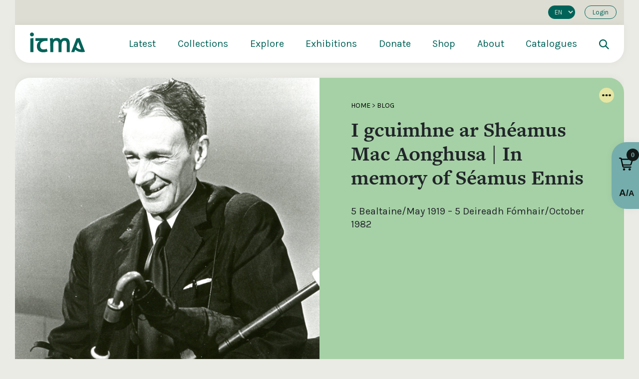

--- FILE ---
content_type: text/html; charset=UTF-8
request_url: https://www.itma.ie/blog/i-gcuimhne-ar-sheamus-mac-aonghusa-in-memory-of-seamus-ennis/
body_size: 42414
content:
<!DOCTYPE html>
<html xmlns="http://www.w3.org/1999/xhtml" lang="en-US" >
<head>
<link rel="apple-touch-icon" sizes="180x180" href="/apple-touch-icon.png">
<link rel="icon" type="image/png" sizes="32x32" href="/favicon-32x32.png">
<link rel="icon" type="image/png" sizes="16x16" href="/favicon-16x16.png">
<link rel="manifest" href="/site.webmanifest">
<link rel="mask-icon" href="/safari-pinned-tab.svg" color="#2a6159">
<meta name="msapplication-TileColor" content="#2a6159">
<meta name="theme-color" content="#ffffff">  
<meta http-equiv="Content-Type" content="text/html; charset=utf-8">
<meta name="viewport" content="width=device-width, initial-scale=1.0" />  
<title>ITMA  — I gcuimhne ar Shéamus Mac Aonghusa | In memory of Séamus Ennis</title>
<link rel="pingback" href="https://www.itma.ie/xmlrpc.php" />
<link rel="profile" href="https://gmpg.org/xfn/11" />
<link rel="stylesheet" href="https://use.typekit.net/kdb0bdp.css">
<meta name="description" content="Championing the value and relevance of Irish traditional music">
<!-- <script>(function(i,s,o,g,r,a,m){i['GoogleAnalyticsObject']=r;i[r]=i[r]||function(){
(i[r].q=i[r].q||[]).push(arguments)},i[r].l=1*new Date();a=s.createElement(o),
m=s.getElementsByTagName(o)[0];a.async=1;a.src=g;m.parentNode.insertBefore(a,m)
})(window,document,'script','https://www.google-analytics.com/analytics.js','ga');
ga('create', 'UA-22613156-1', 'auto');
ga('send', 'pageview');
</script> -->
	<!-- Google tag (gtag.js) -->
<script async src="https://www.googletagmanager.com/gtag/js?id=G-TV5HC3FENQ"></script>
<script>
  window.dataLayer = window.dataLayer || [];
  function gtag(){dataLayer.push(arguments);}
  gtag('js', new Date());

  gtag('config', 'G-TV5HC3FENQ');
</script>
<meta name='robots' content='max-image-preview:large' />
<link rel="alternate" hreflang="en" href="https://www.itma.ie/blog/i-gcuimhne-ar-sheamus-mac-aonghusa-in-memory-of-seamus-ennis/" />
<link rel="alternate" hreflang="x-default" href="https://www.itma.ie/blog/i-gcuimhne-ar-sheamus-mac-aonghusa-in-memory-of-seamus-ennis/" />
<link rel='dns-prefetch' href='//unpkg.com' />
<link rel='dns-prefetch' href='//cdn.jsdelivr.net' />
<link rel='dns-prefetch' href='//cdnjs.cloudflare.com' />
<link rel='dns-prefetch' href='//cdn.plyr.io' />
<link rel='dns-prefetch' href='//maxcdn.bootstrapcdn.com' />
<link rel="alternate" type="application/rss+xml" title="ITMA &raquo; Feed" href="https://www.itma.ie/feed/" />
<link rel="alternate" type="application/rss+xml" title="ITMA &raquo; Comments Feed" href="https://www.itma.ie/comments/feed/" />
<link rel="alternate" title="oEmbed (JSON)" type="application/json+oembed" href="https://www.itma.ie/wp-json/oembed/1.0/embed?url=https%3A%2F%2Fwww.itma.ie%2Fblog%2Fi-gcuimhne-ar-sheamus-mac-aonghusa-in-memory-of-seamus-ennis%2F" />
<link rel="alternate" title="oEmbed (XML)" type="text/xml+oembed" href="https://www.itma.ie/wp-json/oembed/1.0/embed?url=https%3A%2F%2Fwww.itma.ie%2Fblog%2Fi-gcuimhne-ar-sheamus-mac-aonghusa-in-memory-of-seamus-ennis%2F&#038;format=xml" />
<style id='wp-img-auto-sizes-contain-inline-css' type='text/css'>
img:is([sizes=auto i],[sizes^="auto," i]){contain-intrinsic-size:3000px 1500px}
/*# sourceURL=wp-img-auto-sizes-contain-inline-css */
</style>
<link rel='stylesheet' id='wp-block-library-css' href='https://www.itma.ie/wp-includes/css/dist/block-library/style.min.css'  media='all' />
<style id='global-styles-inline-css' type='text/css'>
:root{--wp--preset--aspect-ratio--square: 1;--wp--preset--aspect-ratio--4-3: 4/3;--wp--preset--aspect-ratio--3-4: 3/4;--wp--preset--aspect-ratio--3-2: 3/2;--wp--preset--aspect-ratio--2-3: 2/3;--wp--preset--aspect-ratio--16-9: 16/9;--wp--preset--aspect-ratio--9-16: 9/16;--wp--preset--color--black: #000000;--wp--preset--color--cyan-bluish-gray: #abb8c3;--wp--preset--color--white: #ffffff;--wp--preset--color--pale-pink: #f78da7;--wp--preset--color--vivid-red: #cf2e2e;--wp--preset--color--luminous-vivid-orange: #ff6900;--wp--preset--color--luminous-vivid-amber: #fcb900;--wp--preset--color--light-green-cyan: #7bdcb5;--wp--preset--color--vivid-green-cyan: #00d084;--wp--preset--color--pale-cyan-blue: #8ed1fc;--wp--preset--color--vivid-cyan-blue: #0693e3;--wp--preset--color--vivid-purple: #9b51e0;--wp--preset--gradient--vivid-cyan-blue-to-vivid-purple: linear-gradient(135deg,rgb(6,147,227) 0%,rgb(155,81,224) 100%);--wp--preset--gradient--light-green-cyan-to-vivid-green-cyan: linear-gradient(135deg,rgb(122,220,180) 0%,rgb(0,208,130) 100%);--wp--preset--gradient--luminous-vivid-amber-to-luminous-vivid-orange: linear-gradient(135deg,rgb(252,185,0) 0%,rgb(255,105,0) 100%);--wp--preset--gradient--luminous-vivid-orange-to-vivid-red: linear-gradient(135deg,rgb(255,105,0) 0%,rgb(207,46,46) 100%);--wp--preset--gradient--very-light-gray-to-cyan-bluish-gray: linear-gradient(135deg,rgb(238,238,238) 0%,rgb(169,184,195) 100%);--wp--preset--gradient--cool-to-warm-spectrum: linear-gradient(135deg,rgb(74,234,220) 0%,rgb(151,120,209) 20%,rgb(207,42,186) 40%,rgb(238,44,130) 60%,rgb(251,105,98) 80%,rgb(254,248,76) 100%);--wp--preset--gradient--blush-light-purple: linear-gradient(135deg,rgb(255,206,236) 0%,rgb(152,150,240) 100%);--wp--preset--gradient--blush-bordeaux: linear-gradient(135deg,rgb(254,205,165) 0%,rgb(254,45,45) 50%,rgb(107,0,62) 100%);--wp--preset--gradient--luminous-dusk: linear-gradient(135deg,rgb(255,203,112) 0%,rgb(199,81,192) 50%,rgb(65,88,208) 100%);--wp--preset--gradient--pale-ocean: linear-gradient(135deg,rgb(255,245,203) 0%,rgb(182,227,212) 50%,rgb(51,167,181) 100%);--wp--preset--gradient--electric-grass: linear-gradient(135deg,rgb(202,248,128) 0%,rgb(113,206,126) 100%);--wp--preset--gradient--midnight: linear-gradient(135deg,rgb(2,3,129) 0%,rgb(40,116,252) 100%);--wp--preset--font-size--small: 13px;--wp--preset--font-size--medium: 20px;--wp--preset--font-size--large: 36px;--wp--preset--font-size--x-large: 42px;--wp--preset--spacing--20: 0.44rem;--wp--preset--spacing--30: 0.67rem;--wp--preset--spacing--40: 1rem;--wp--preset--spacing--50: 1.5rem;--wp--preset--spacing--60: 2.25rem;--wp--preset--spacing--70: 3.38rem;--wp--preset--spacing--80: 5.06rem;--wp--preset--shadow--natural: 6px 6px 9px rgba(0, 0, 0, 0.2);--wp--preset--shadow--deep: 12px 12px 50px rgba(0, 0, 0, 0.4);--wp--preset--shadow--sharp: 6px 6px 0px rgba(0, 0, 0, 0.2);--wp--preset--shadow--outlined: 6px 6px 0px -3px rgb(255, 255, 255), 6px 6px rgb(0, 0, 0);--wp--preset--shadow--crisp: 6px 6px 0px rgb(0, 0, 0);}:where(.is-layout-flex){gap: 0.5em;}:where(.is-layout-grid){gap: 0.5em;}body .is-layout-flex{display: flex;}.is-layout-flex{flex-wrap: wrap;align-items: center;}.is-layout-flex > :is(*, div){margin: 0;}body .is-layout-grid{display: grid;}.is-layout-grid > :is(*, div){margin: 0;}:where(.wp-block-columns.is-layout-flex){gap: 2em;}:where(.wp-block-columns.is-layout-grid){gap: 2em;}:where(.wp-block-post-template.is-layout-flex){gap: 1.25em;}:where(.wp-block-post-template.is-layout-grid){gap: 1.25em;}.has-black-color{color: var(--wp--preset--color--black) !important;}.has-cyan-bluish-gray-color{color: var(--wp--preset--color--cyan-bluish-gray) !important;}.has-white-color{color: var(--wp--preset--color--white) !important;}.has-pale-pink-color{color: var(--wp--preset--color--pale-pink) !important;}.has-vivid-red-color{color: var(--wp--preset--color--vivid-red) !important;}.has-luminous-vivid-orange-color{color: var(--wp--preset--color--luminous-vivid-orange) !important;}.has-luminous-vivid-amber-color{color: var(--wp--preset--color--luminous-vivid-amber) !important;}.has-light-green-cyan-color{color: var(--wp--preset--color--light-green-cyan) !important;}.has-vivid-green-cyan-color{color: var(--wp--preset--color--vivid-green-cyan) !important;}.has-pale-cyan-blue-color{color: var(--wp--preset--color--pale-cyan-blue) !important;}.has-vivid-cyan-blue-color{color: var(--wp--preset--color--vivid-cyan-blue) !important;}.has-vivid-purple-color{color: var(--wp--preset--color--vivid-purple) !important;}.has-black-background-color{background-color: var(--wp--preset--color--black) !important;}.has-cyan-bluish-gray-background-color{background-color: var(--wp--preset--color--cyan-bluish-gray) !important;}.has-white-background-color{background-color: var(--wp--preset--color--white) !important;}.has-pale-pink-background-color{background-color: var(--wp--preset--color--pale-pink) !important;}.has-vivid-red-background-color{background-color: var(--wp--preset--color--vivid-red) !important;}.has-luminous-vivid-orange-background-color{background-color: var(--wp--preset--color--luminous-vivid-orange) !important;}.has-luminous-vivid-amber-background-color{background-color: var(--wp--preset--color--luminous-vivid-amber) !important;}.has-light-green-cyan-background-color{background-color: var(--wp--preset--color--light-green-cyan) !important;}.has-vivid-green-cyan-background-color{background-color: var(--wp--preset--color--vivid-green-cyan) !important;}.has-pale-cyan-blue-background-color{background-color: var(--wp--preset--color--pale-cyan-blue) !important;}.has-vivid-cyan-blue-background-color{background-color: var(--wp--preset--color--vivid-cyan-blue) !important;}.has-vivid-purple-background-color{background-color: var(--wp--preset--color--vivid-purple) !important;}.has-black-border-color{border-color: var(--wp--preset--color--black) !important;}.has-cyan-bluish-gray-border-color{border-color: var(--wp--preset--color--cyan-bluish-gray) !important;}.has-white-border-color{border-color: var(--wp--preset--color--white) !important;}.has-pale-pink-border-color{border-color: var(--wp--preset--color--pale-pink) !important;}.has-vivid-red-border-color{border-color: var(--wp--preset--color--vivid-red) !important;}.has-luminous-vivid-orange-border-color{border-color: var(--wp--preset--color--luminous-vivid-orange) !important;}.has-luminous-vivid-amber-border-color{border-color: var(--wp--preset--color--luminous-vivid-amber) !important;}.has-light-green-cyan-border-color{border-color: var(--wp--preset--color--light-green-cyan) !important;}.has-vivid-green-cyan-border-color{border-color: var(--wp--preset--color--vivid-green-cyan) !important;}.has-pale-cyan-blue-border-color{border-color: var(--wp--preset--color--pale-cyan-blue) !important;}.has-vivid-cyan-blue-border-color{border-color: var(--wp--preset--color--vivid-cyan-blue) !important;}.has-vivid-purple-border-color{border-color: var(--wp--preset--color--vivid-purple) !important;}.has-vivid-cyan-blue-to-vivid-purple-gradient-background{background: var(--wp--preset--gradient--vivid-cyan-blue-to-vivid-purple) !important;}.has-light-green-cyan-to-vivid-green-cyan-gradient-background{background: var(--wp--preset--gradient--light-green-cyan-to-vivid-green-cyan) !important;}.has-luminous-vivid-amber-to-luminous-vivid-orange-gradient-background{background: var(--wp--preset--gradient--luminous-vivid-amber-to-luminous-vivid-orange) !important;}.has-luminous-vivid-orange-to-vivid-red-gradient-background{background: var(--wp--preset--gradient--luminous-vivid-orange-to-vivid-red) !important;}.has-very-light-gray-to-cyan-bluish-gray-gradient-background{background: var(--wp--preset--gradient--very-light-gray-to-cyan-bluish-gray) !important;}.has-cool-to-warm-spectrum-gradient-background{background: var(--wp--preset--gradient--cool-to-warm-spectrum) !important;}.has-blush-light-purple-gradient-background{background: var(--wp--preset--gradient--blush-light-purple) !important;}.has-blush-bordeaux-gradient-background{background: var(--wp--preset--gradient--blush-bordeaux) !important;}.has-luminous-dusk-gradient-background{background: var(--wp--preset--gradient--luminous-dusk) !important;}.has-pale-ocean-gradient-background{background: var(--wp--preset--gradient--pale-ocean) !important;}.has-electric-grass-gradient-background{background: var(--wp--preset--gradient--electric-grass) !important;}.has-midnight-gradient-background{background: var(--wp--preset--gradient--midnight) !important;}.has-small-font-size{font-size: var(--wp--preset--font-size--small) !important;}.has-medium-font-size{font-size: var(--wp--preset--font-size--medium) !important;}.has-large-font-size{font-size: var(--wp--preset--font-size--large) !important;}.has-x-large-font-size{font-size: var(--wp--preset--font-size--x-large) !important;}
/*# sourceURL=global-styles-inline-css */
</style>

<style id='classic-theme-styles-inline-css' type='text/css'>
/*! This file is auto-generated */
.wp-block-button__link{color:#fff;background-color:#32373c;border-radius:9999px;box-shadow:none;text-decoration:none;padding:calc(.667em + 2px) calc(1.333em + 2px);font-size:1.125em}.wp-block-file__button{background:#32373c;color:#fff;text-decoration:none}
/*# sourceURL=/wp-includes/css/classic-themes.min.css */
</style>
<link rel='stylesheet' id='font-awesome-css' href='https://www.itma.ie/wp-content/plugins/import-eventbrite-events/assets/css/font-awesome.min.css'  media='all' />
<link rel='stylesheet' id='import-eventbrite-events-front-css' href='https://www.itma.ie/wp-content/plugins/import-eventbrite-events/assets/css/import-eventbrite-events.css'  media='all' />
<link rel='stylesheet' id='import-eventbrite-events-front-style2-css' href='https://www.itma.ie/wp-content/plugins/import-eventbrite-events/assets/css/grid-style2.css'  media='all' />
<link rel='stylesheet' id='novo-map-css' href='https://www.itma.ie/wp-content/plugins/novo-map/public/assets/css/novo-map-public.css'  media='all' />
<link rel='stylesheet' id='cms-navigation-style-base-css' href='https://www.itma.ie/wp-content/plugins/wpml-cms-nav/res/css/cms-navigation-base.css'  media='screen' />
<link rel='stylesheet' id='cms-navigation-style-css' href='https://www.itma.ie/wp-content/plugins/wpml-cms-nav/res/css/cms-navigation.css'  media='screen' />
<link rel='stylesheet' id='glide-css-css' href='https://unpkg.com/@glidejs/glide/dist/css/glide.core.min.css'  media='all' />
<link rel='stylesheet' id='add-boot-css' href='https://cdn.jsdelivr.net/npm/bootstrap@4.1.3/dist/css/bootstrap.min.css'  media='all' />
<link rel='stylesheet' id='add-cookie-css-css' href='https://cdn.jsdelivr.net/npm/cookieconsent@3/build/cookieconsent.min.css'  media='all' />
<link rel='stylesheet' id='add-slick-css-css' href='https://www.itma.ie/wp-content/themes/ITMA/css/slick.css'  media='all' />
<link rel='stylesheet' id='add-slick-theme-css-css' href='https://www.itma.ie/wp-content/themes/ITMA/css/slick-theme-9.css'  media='all' />
<link rel='stylesheet' id='add-slinky-css-css' href='https://www.itma.ie/wp-content/themes/ITMA/css/slinky.min.css'  media='all' />
<link rel='stylesheet' id='add-fonta-css-css' href='https://maxcdn.bootstrapcdn.com/font-awesome/4.3.0/css/font-awesome.min.css'  media='all' />
<link rel='stylesheet' id='add-plyr-css-css' href='https://cdn.plyr.io/3.7.3/plyr.css'  media='all' />
<link rel='stylesheet' id='add-glide-css-css' href='https://unpkg.com/@glidejs/glide/dist/css/glide.core.min.css'  media='all' />
<link rel='stylesheet' id='add-css-css' href='https://www.itma.ie/wp-content/themes/ITMA/css/master-style-148.css'  media='all' />
<link rel='stylesheet' id='shopwp-styles-public-cart-css' href='https://www.itma.ie/wp-content/plugins/shopwp-pro/dist/publicCart.css'  media='all' />
<link rel='stylesheet' id='shopwp-styles-public-css' href='https://www.itma.ie/wp-content/plugins/shopwp-pro/dist/publicAll.css'  media='all' />
<script type="text/javascript" id="wpml-cookie-js-extra">
/* <![CDATA[ */
var wpml_cookies = {"wp-wpml_current_language":{"value":"en","expires":1,"path":"/"}};
var wpml_cookies = {"wp-wpml_current_language":{"value":"en","expires":1,"path":"/"}};
//# sourceURL=wpml-cookie-js-extra
/* ]]> */
</script>
<script  src="https://www.itma.ie/wp-content/plugins/sitepress-multilingual-cms/res/js/cookies/language-cookie.js" id="wpml-cookie-js" defer="defer" data-wp-strategy="defer"></script>
<script  src="https://www.itma.ie/wp-includes/js/jquery/jquery.min.js" id="jquery-core-js"></script>
<script  src="https://www.itma.ie/wp-includes/js/jquery/jquery-migrate.min.js" id="jquery-migrate-js"></script>
<script  src="https://cdn.jsdelivr.net/npm/cookieconsent@3/build/cookieconsent.min.js" id="add-cookie-js-js"></script>
<script  src="https://www.itma.ie/wp-content/themes/ITMA/js/slick.js" id="add-slick-js-js"></script>
<script  src="https://cdnjs.cloudflare.com/ajax/libs/jquery.matchHeight/0.7.2/jquery.matchHeight-min.js" id="add-match-js"></script>
<script  src="https://www.itma.ie/wp-content/themes/ITMA/js/gridzy.min.js" id="add-gridzy-js"></script>
<script  src="https://cdn.jsdelivr.net/npm/bootstrap@4.1.3/dist/js/bootstrap.min.js" id="add-bootjs-js"></script>
<script  src="https://cdn.jsdelivr.net/npm/magnific-popup@1.1.0/dist/jquery.magnific-popup.min.js" id="add-mpop-js"></script>
<script  src="https://cdn.jsdelivr.net/npm/gsap@3.12.7/dist/gsap.min.js" id="add-gsap-js"></script>
<script  src="https://www.itma.ie/wp-content/themes/ITMA/js/slinky.min.js" id="add-slinky-js-js"></script>
<script  src="https://cdn.plyr.io/3.7.3/plyr.js" id="add-plyr-js-js"></script>
<script  src="https://cdn.jsdelivr.net/npm/pdfobject@2.2.8/pdfobject.min.js" id="add-pdf-js-js"></script>
<script  src="https://cdnjs.cloudflare.com/ajax/libs/pdf.js/2.6.347/pdf.min.js" id="add-pdfimg-js-js"></script>
<script  src="https://cdnjs.cloudflare.com/ajax/libs/pdf.js/2.6.347/pdf.worker.min.js" id="add-pdfworker-js-js"></script>
<script  src="https://www.itma.ie/wp-content/themes/ITMA/js/scripts-62.js" id="add-scripts-js"></script>
<link rel="https://api.w.org/" href="https://www.itma.ie/wp-json/" /><link rel="EditURI" type="application/rsd+xml" title="RSD" href="https://www.itma.ie/xmlrpc.php?rsd" />
<meta name="generator" content="WordPress 6.9" />
<link rel="canonical" href="https://www.itma.ie/blog/i-gcuimhne-ar-sheamus-mac-aonghusa-in-memory-of-seamus-ennis/" />
<link rel='shortlink' href='https://www.itma.ie/?p=16648' />
<meta name="generator" content="WPML ver:4.8.6 stt:1,19;" />
		<style type="text/css" id="wp-custom-css">
			a.maxbutton { 
text-decoration: none !important; 
}		</style>
		</head>

   <body class="">
     <link rel="stylesheet" href="https://cdn.plyr.io/3.4.7/plyr.css">
     <script src="https://cdn.plyr.io/3.4.7/plyr.js"></script>
     <script src="https://unpkg.com/@popperjs/core@2"></script>
     <script src="https://unpkg.com/tippy.js@6"></script>
     <link rel="stylesheet" href="https://unpkg.com/tippy.js@6/animations/scale.css"/>
   <div id="active-overlay"></div>
   
   <!-- HTML for modal popup -->
    <div id="favorite-modal" style="display:none;">
        <div class="modal-content bg-red border-radius-30">
          <div class="innerpadding-large">
            <div class="row">
              <div class="col-lg-12 search-modal text-center">
                <span class="close-favorite-modal"><img class="img-fluid" src="https://www.itma.ie/wp-content/themes/ITMA/images/close.svg"></span>
   
                <h2 id="modal-message"></h2>
              </div>
            </div>
          </div>
            
        </div>
    </div>
    
    <style>
    .exhibition-slider > .slide:not(:first-child) {
        display: none;
    }
    #favorite-modal {
        display: none;
        position: fixed;
        z-index: 1000;
        left: 0;
        top: 0;
        width: 100%;
        height: 100%;
        overflow: auto;
        background: rgba(0, 0, 0, 0.8);
    }
    
    .modal-content {
        background-color: #fefefe;
        max-width: 800px;
        width: 90%;
        position: relative;
        margin: 10% auto;
    }
    
    .close-favorite-modal {
        color: black;
        position: absolute;
        right: 30px;
        top: 0px;
        width: 34px;
        height: 34px;
        padding-top: 0px;
    }
    
    .close-favorite-modal:hover,
    .close-favorite-modal:focus {
        color: black;
        text-decoration: none;
        cursor: pointer;
    }
   
    </style>

     <!-- Menu -->
      <div id="menu-container" class="menu-container">
        <div class="container-fluid shadow-lg" style="background: white !important;border-bottom-left-radius: 30px; border-bottom-right-radius: 30px;">
        <div id="login-area" class="row hide-when-small" style="background: #ddddd3; font-size: 13px;">
              <div class="col-12">
                
                         <div class="d-flex justify-content-end align-items-center pt-1 pb-1">
             <ul class="list-inline list-unstyled m-0">
               
             
            <li class="list-inline-item" style="padding:0px !important;">
              <select onchange="window.location.href=this.value">
               <option value="https://www.itma.ie/ga/">GA</option><option value="https://www.itma.ie/blog/i-gcuimhne-ar-sheamus-mac-aonghusa-in-memory-of-seamus-ennis/" selected>EN</option>              </select>
            </li>
               
               
             <li class="list-inline-item"><a class="login-button ml-2 mr-0 mb-2" href="#login">Login	</a></li>
               </ul>
             </div>
                              </div>
          </div>
        <div id="mega-menu" class="row mega-menu hide-when-small">
           <div class="col-lg-2 col-md-2 col-sm-2 d-flex">
           <a href="https://www.itma.ie"><img class="logo" style="object-fit:contain;" src="https://www.itma.ie/wp-content/themes/ITMA/images/itma-logo.svg" alt="ITMA"></a>
           </div>
             <div class="col-lg-10 col-md-10 col-sm-10 d-flex">
              				      <div class="menu-primary-menu-container"><ul id="menu-primary-menu" class="menu"><li id="menu-item-6478" class="menu-item menu-item-type-post_type menu-item-object-page menu-item-has-children menu-item-6478"><a href="https://www.itma.ie/latest/">Latest</a>
<ul class="sub-menu">
	<li id="menu-item-6479" class="menu-item menu-item-type-post_type menu-item-object-page menu-item-6479"><a href="https://www.itma.ie/latest/news/">News</a></li>
	<li id="menu-item-6480" class="menu-item menu-item-type-post_type menu-item-object-page menu-item-6480"><a href="https://www.itma.ie/latest/blog/">Blog</a></li>
	<li id="menu-item-6481" class="menu-item menu-item-type-post_type menu-item-object-page menu-item-6481"><a href="https://www.itma.ie/latest/events-overview/">Events</a></li>
	<li id="menu-item-6482" class="menu-item menu-item-type-post_type menu-item-object-page menu-item-6482"><a href="https://www.itma.ie/recent-publications-and-acquisitions/">RPA</a></li>
</ul>
</li>
<li id="menu-item-6483" class="menu-item menu-item-type-post_type menu-item-object-page menu-item-has-children menu-item-6483"><a href="https://www.itma.ie/collections-overview/">Collections</a>
<ul class="sub-menu">
	<li id="menu-item-6484" class="menu-item menu-item-type-post_type menu-item-object-page menu-item-6484"><a href="https://www.itma.ie/collections-overview/listen/">Listen</a></li>
	<li id="menu-item-6485" class="menu-item menu-item-type-post_type menu-item-object-page menu-item-6485"><a href="https://www.itma.ie/collections-overview/watch/">Watch</a></li>
	<li id="menu-item-6486" class="menu-item menu-item-type-post_type menu-item-object-page menu-item-6486"><a href="https://www.itma.ie/collections-overview/read/">Read</a></li>
	<li id="menu-item-6487" class="menu-item menu-item-type-post_type menu-item-object-page menu-item-6487"><a href="https://www.itma.ie/collections-overview/view/">View</a></li>
	<li id="menu-item-6488" class="menu-item menu-item-type-post_type menu-item-object-page menu-item-6488"><a href="https://www.itma.ie/collections-overview/learn/">Learn</a></li>
</ul>
</li>
<li id="menu-item-6489" class="menu-item menu-item-type-post_type menu-item-object-page menu-item-has-children menu-item-6489"><a href="https://www.itma.ie/explore/">Explore</a>
<ul class="sub-menu">
	<li id="menu-item-6491" class="menu-item menu-item-type-post_type menu-item-object-page menu-item-6491"><a href="https://www.itma.ie/explore/places/">Places</a></li>
	<li id="menu-item-6490" class="menu-item menu-item-type-post_type menu-item-object-page menu-item-6490"><a href="https://www.itma.ie/explore/people-overview/">People</a></li>
	<li id="menu-item-6492" class="menu-item menu-item-type-post_type menu-item-object-page menu-item-6492"><a href="https://www.itma.ie/explore/tunes/">Tunes</a></li>
	<li id="menu-item-6493" class="menu-item menu-item-type-post_type menu-item-object-page menu-item-6493"><a href="https://www.itma.ie/explore/songs/">Songs</a></li>
	<li id="menu-item-6495" class="menu-item menu-item-type-post_type menu-item-object-page menu-item-6495"><a href="https://www.itma.ie/explore/dance/">Dance</a></li>
	<li id="menu-item-6494" class="menu-item menu-item-type-post_type menu-item-object-page menu-item-6494"><a href="https://www.itma.ie/explore/decades/">Decades</a></li>
	<li id="menu-item-6496" class="menu-item menu-item-type-post_type menu-item-object-page menu-item-6496"><a href="https://www.itma.ie/explore/instruments/">Instruments</a></li>
</ul>
</li>
<li id="menu-item-6497" class="menu-item menu-item-type-post_type menu-item-object-page menu-item-has-children menu-item-6497"><a href="https://www.itma.ie/exhibitions/">Exhibitions</a>
<ul class="sub-menu">
	<li id="menu-item-6498" class="menu-item menu-item-type-post_type menu-item-object-page menu-item-6498"><a href="https://www.itma.ie/exhibitions/saothar/">Saothar</a></li>
	<li id="menu-item-6499" class="menu-item menu-item-type-post_type menu-item-object-page menu-item-6499"><a href="https://www.itma.ie/exhibitions/drawing-from-the-well/">Drawing from the Well</a></li>
	<li id="menu-item-46952" class="menu-item menu-item-type-custom menu-item-object-custom menu-item-46952"><a href="https://www.itma.ie/collections/taoscadh-on-tobar/">Taoscadh ón Tobar</a></li>
	<li id="menu-item-11336" class="menu-item menu-item-type-custom menu-item-object-custom menu-item-11336"><a href="https://newyork.itma.ie/">From the Bridge</a></li>
	<li id="menu-item-11341" class="menu-item menu-item-type-custom menu-item-object-custom menu-item-11341"><a href="https://manuscripts.itma.ie/">Manuscripts</a></li>
	<li id="menu-item-11337" class="menu-item menu-item-type-custom menu-item-object-custom menu-item-11337"><a href="https://www.itma.ie/exhibitions/">More Exhibitions</a></li>
</ul>
</li>
<li id="menu-item-50570" class="menu-item menu-item-type-post_type menu-item-object-page menu-item-50570"><a href="https://www.itma.ie/donate/">Donate</a></li>
<li id="menu-item-25900" class="menu-item menu-item-type-post_type menu-item-object-page menu-item-25900"><a href="https://www.itma.ie/shop/">Shop</a></li>
<li id="menu-item-6500" class="menu-item menu-item-type-post_type menu-item-object-page menu-item-has-children menu-item-6500"><a href="https://www.itma.ie/about/">About</a>
<ul class="sub-menu">
	<li id="menu-item-6501" class="menu-item menu-item-type-post_type menu-item-object-page menu-item-6501"><a href="https://www.itma.ie/visit/">Visit</a></li>
	<li id="menu-item-52083" class="menu-item menu-item-type-post_type menu-item-object-page menu-item-52083"><a href="https://www.itma.ie/faqs/">FAQs</a></li>
</ul>
</li>
<li id="menu-item-46816" class="menu-item menu-item-type-custom menu-item-object-custom menu-item-46816"><a href="http://search.itma.ie">Catalogues</a></li>
<li class="search-icon-area"><a href="#search"><img style="object-fit:contain; height: 20px; width: 20px;" src="https://itma.ie/wp-content/themes/ITMA/images/search-dark.svg" alt="ITMA"></a></li></ul></div>		         </div>
         </div>
        <div id="mega-menu" class="row mega-menu show-when-small" style="margin-top:auto;">
          <div class="menunew-inner" style="margin-left: 0px; margin-right: 0px; background: transparent;">
          <div class="d-flex" style="width:100%; justify-content:space-between;">
          <a href="https://www.itma.ie"><img class="logo" style="object-fit:contain;" src="https://www.itma.ie/wp-content/themes/ITMA/images/itma-logo.svg" alt="ITMA"></a>
          
          <a href="#search" style="position: absolute;right: 70px;top: 14px;"><img style="object-fit:contain; height: 20px; width: 20px;" src="https://www.itma.ie/wp-content/themes/ITMA/images/search-dark.svg" alt="ITMA"></a>
          
          <div class="burger-menu">
              <div class="bar">
                <span class="bar-1"></span>
                <span class="bar-2"></span>
                <span class="bar-3"></span>
              </div>
          </div>
          </div>
          </div>
        </div>
        </div>
      </div>
		   <div class="menunew">
			   <div class="menunew-inner">
			   <div class="d-flex" style="width:100%; justify-content:space-between;">
			      <a href="https://www.itma.ie"><img class="logo" style="object-fit:contain;" src="https://www.itma.ie/wp-content/themes/ITMA/images/itma-logo.svg" alt="ITMA"></a>
			  <div class="burger-menu" style="margin-top:auto;">
        <div class="bar">
          <span class="bar-1"> </span>
          <span class="bar-2"> </span>
          <span class="bar-3"> </span>
        </div>
      </div>
			   </div>
			     <section>
           <div id="menu">
           <ul id="menu-primary"><ul class="d-flex m-0" style="justify-content:space-between;"><li class="parent"><a class="main-menu-title" href="https://www.itma.ie/latest/">Latest</a></li><li class="parent" id=" "><a class="main-menu-title" href="#"></a><ul><li class="child"><a href="https://www.itma.ie/latest/news/">News</a></li><li class="child"><a href="https://www.itma.ie/latest/blog/">Blog</a></li><li class="child"><a href="https://www.itma.ie/latest/events-overview/">Events</a></li><li class="child"><a href="https://www.itma.ie/recent-publications-and-acquisitions/">RPA</a></li></ul></li></ul><ul class="d-flex m-0" style="justify-content:space-between;"><li class="parent"><a class="main-menu-title" href="https://www.itma.ie/collections-overview/">Collections</a></li><li class="parent arrow"><a class="main-menu-title" href="#"></a><ul><li class="child"><a href="https://www.itma.ie/collections-overview/listen/">Listen</a></li><li class="child"><a href="https://www.itma.ie/collections-overview/watch/">Watch</a></li><li class="child"><a href="https://www.itma.ie/collections-overview/read/">Read</a></li><li class="child"><a href="https://www.itma.ie/collections-overview/view/">View</a></li><li class="child"><a href="https://www.itma.ie/collections-overview/learn/">Learn</a></li></ul></li></ul><ul class="d-flex m-0" style="justify-content:space-between;"><li class="parent"><a class="main-menu-title" href="https://www.itma.ie/explore/">Explore</a></li><li class="parent arrow"><a class="main-menu-title" href="#"></a><ul><li class="child"><a href="https://www.itma.ie/explore/places/">Places</a></li><li class="child"><a href="https://www.itma.ie/explore/people-overview/">People</a></li><li class="child"><a href="https://www.itma.ie/explore/tunes/">Tunes</a></li><li class="child"><a href="https://www.itma.ie/explore/songs/">Songs</a></li><li class="child"><a href="https://www.itma.ie/explore/dance/">Dance</a></li><li class="child"><a href="https://www.itma.ie/explore/decades/">Decades</a></li><li class="child"><a href="https://www.itma.ie/explore/instruments/">Instruments</a></li></ul></li></ul><ul class="d-flex m-0" style="justify-content:space-between;"><li class="parent"><a class="main-menu-title" href="https://www.itma.ie/exhibitions/">Exhibitions</a></li><li class="parent arrow"><a class="main-menu-title" href="#"></a><ul><li class="child"><a href="https://www.itma.ie/exhibitions/saothar/">Saothar</a></li><li class="child"><a href="https://www.itma.ie/exhibitions/drawing-from-the-well/">Drawing from the Well</a></li><li class="child"><a href="https://www.itma.ie/collections/taoscadh-on-tobar/">Taoscadh ón Tobar</a></li><li class="child"><a href="https://newyork.itma.ie/">From the Bridge</a></li><li class="child"><a href="https://manuscripts.itma.ie/">Manuscripts</a></li><li class="child"><a href="https://www.itma.ie/exhibitions/">More Exhibitions</a></li></ul></li></ul><ul class="d-flex m-0" style="justify-content:space-between;"><li class="parent"><a class="main-menu-title" href="https://www.itma.ie/donate/">Donate</a></li><li class="parent arrow"><a class="main-menu-title" href="#"></a><ul></ul></li></ul><ul class="d-flex m-0" style="justify-content:space-between;"><li class="parent"><a class="main-menu-title" href="https://www.itma.ie/shop/">Shop</a></li><li class="parent arrow"><a class="main-menu-title" href="#"></a><ul></ul></li></ul><ul class="d-flex m-0" style="justify-content:space-between;"><li class="parent"><a class="main-menu-title" href="https://www.itma.ie/about/">About</a></li><li class="parent arrow"><a class="main-menu-title" href="#"></a><ul><li class="child"><a href="https://www.itma.ie/visit/">Visit</a></li><li class="child"><a href="https://www.itma.ie/faqs/">FAQs</a></li></ul></li></ul><ul class="d-flex m-0" style="justify-content:space-between;"><li class="parent"><a class="main-menu-title" href="http://search.itma.ie">Catalogues</a></li><li class="parent arrow"><a class="main-menu-title" href="#"></a><ul></ul></ul>        </div>
      </section>
				   <div class="d-flex" style="padding-top:30px;">
					                 
              <li class="list-inline-item" style="padding:0px !important;">
              <div class="custom-select-dropdown">
                <select id="language-select" onchange="window.location.href=this.value">
                  <option value="https://www.itma.ie/ga/">Gaeilge</option><option value="https://www.itma.ie/blog/i-gcuimhne-ar-sheamus-mac-aonghusa-in-memory-of-seamus-ennis/" selected>English</option>                </select>
                <span id="selected-option">
                                  </span>
              </div>
              
              </li>
              <ul class="list-inline list-unstyled" style="margin-left:0px !important;">
              <li class="list-inline-item"><a class=" red-button mr-0 mb-2" href="#login">Login</a></li>
                </ul>
                 				   </div>
			   </div>
</div>
 
     
      




       <style>
       .wp-caption {
         /* Force the box to be 100% */
         width: 100% !important;
        
       }
       .wp-caption-text {
         margin-top: 1rem !important;
         opacity: 0.5 !important;
         font-size: 80% !important;
       }
       select {
         background: #006359;
         border: 1px solid #006359;
         border-radius: 30px;
         padding: 4px 8px;
         color: #ddddd3;
       }
        .no-sub-menu{
          display:none;
        }

       #login-area {
           position: fixed;
           top: 0;
           left: 45px;
           right: 45px;
           height: 50px;
           display: flex;
           justify-content: center;
           align-items: center;
           transition: top 0.3s ease-in-out;
           z-index: -1;
       }
.login-button {
           background: transparent;
           border: 1px solid #006359;
           border-radius: 30px;
           padding: 5px 15px;
           color: #006359;
       }
       
.menu-container {
  position: sticky !important;
  background: transparent;
  top: 0px;
  z-index:7;
  padding-left: 30px;
  padding-right: 30px;
}
		   
		   #menu.slinky-menu{
			   height:fit-content !important;
			   width:auto !important;
			   padding-top:30px;
		   }
		   
		   .main-menu-title{
			   font-size:22px !important;
		   }
		   
		   .slinky-menu ul {
    width: 100%;
    margin: 0px !important;
}

		   .slinky-menu a {
    background: transparent !important;
    border: none;
    color: #006359 !important;
   padding: 0.5em 0px !important;
		   }
		   
		   .slinky-menu a{
			   font-size:18px;
		   }
		   
		   .slinky-theme-default{
			   background:transparent !important;
		   }
		   
		   .slinky-theme-default .next::after, .slinky-theme-default {
			   opacity:1 !important;
			   background-size:auto !important;
			   background:url('http://itma.ie/wp-content/themes/ITMA/images/Arrow-Next.svg');
			   background-repeat: no-repeat;
		   }
		   
		   .slinky-theme-default .back::before{
opacity: 1 !important;
    background-size: 10px !important;
    padding-left: 0px !important;
    background: url(http://itma.ie/wp-content/themes/ITMA/images/Arrow-Previous.svg);
    background-repeat: no-repeat;
    transform: none !important;
		   }
		   
		   .menu-container-open{
			   background:white !important;
		   }
		   

		   
		   .menunew {
top: 0;
    height: 100%;
width:100%;
    z-index: 100000;
    display: none;
    position: fixed;
    background: #efefef;
    color: white !important;
}

.menunew li  {
  text-decoration:none;
  list-style-type: none; 
}
.menunew #menu-main-nav-1 > li  {
 border-top: 1px solid white;
  display: inline-flex;
  width: 100%;
          padding-top: 5px;
  padding-bottom: 20px;
}
		 
		   .menunew-inner{
       margin: 8px;
    padding: 15px;
    border-radius: 15px;
    background: white;
		   }
		   
		   .sub-menu{
			   min-width:150px;
         max-width:200px;
         line-height:25px;
		   }
		   
        ul#menu-primary-menu, ul#menu-irish-menu{
          display: flex;
    flex-direction: row;
    justify-content: space-between;
    gap: 30px;
    font-size:20px;
    margin-bottom: 0 !important;
        }

        ul.sub-menu{
       display:none;
	   margin:0px !important;
	   padding-top: 15px;
	   font-weight: 400 !important;
        }

        .mega-menu .menu-item:hover .sub-menu {
    display: block !important;
    position: absolute !important;
    background: #ffffff;
    padding: 15px;
    margin-left: -15px !important;
    border-bottom-left-radius: 20px;
    border-bottom-right-radius: 20px;
    box-shadow: 0 2.5rem 3rem rgba(0,0,0,.175)!important;
        }
        
        .menu-primary-menu-container,  .menu-irish-menu-container{
          width:100%;
        }

        ul#menu-primary-menu a, ul#menu-irish-menu a{
        color: #006359 !important;
        }
		   
		   .change .bar-1 {
-webkit-transform: rotate(-45deg) translate(-5px, 7px);
  transform: rotate(-45deg) translate(-5px, 8px);
  border-top: 2px solid  #006359;
}
.change .bar-2 {opacity:0;}
.change .bar-3 {
  -webkit-transform: rotate(45deg) translate(-5px, 4px);
  transform: rotate(45deg) translate(-5px, -3px);
  border-top: 2px solid  #006359;
}
		   
       
       .mega-menu {
            padding: 20px 15px !important;
           justify-content:space-between;
           cursor:pointer;
           position:relative;
           align-items: center;
        }

		   @media only screen and (max-width : 979px) {
         .menu-container {
           position: sticky !important;
           background: #EBEBE5;
           top: 0px;
           margin-top: 8px;
           z-index:7;
           padding-left: 10px;
           padding-right: 10px;
         }
         .mega-menu {
            padding: 0px !important;
            justify-content:space-between;
            cursor:pointer;
            position:relative;
         }
         
ul#menu-primary-menu-1 {
    flex-direction: column !important;
}

 
   .menunew-inner{
   margin: 0px 8px 8px 8px !important;
padding: 15px;
border-radius: 15px;
background: white;
   }

		   }

       </style>


   <div class="body-container">

<div id="itma-sidebar" class="d-flex align-items-center">
      
        <ul id="itma-sidebar-options" class="list-unstyled shadow-lg"  style="background:  !important; ">
   
    
    <li data-tippy-content="Shopping Basket">
     
<div
   data-wpshopify-component
   data-wpshopify-component-id="a313f786298c6ffb2d312a1b62aad4305170"
   data-wpshopify-component-type="cartIcon"
   data-wpshopify-payload-settings="eyJpY29uIjpmYWxzZSwidHlwZSI6ImlubGluZSIsInNob3dfY291bnRlciI6dHJ1ZSwiMCI6IiIsIjEiOiJibG9naW5mbyhcInRlbXBsYXRlX3VybFwiKTsiLCIyIjoiPz5cL2ltYWdlc1wvYmFza2V0LWljb24uc3ZnXCIifQ==">

   
</div>

           </li>
    
          <li id="accessibility" data-tippy-content="Accessibility"><svg xmlns="http://www.w3.org/2000/svg" width="30" height="19" viewBox="0 0 30 19">
      <text id="A_A" data-name="A/A" transform="translate(0 15)" fill="#131917" font-size="19" font-family="Helvetica-Bold, Helvetica" font-weight="700" letter-spacing="-0.013em"><tspan x="0" y="0">A</tspan><tspan y="0" font-size="18">/</tspan><tspan y="0" font-size="16">A</tspan></text>
    </svg>
    </li>
        </ul>
      
    </div>
    
   
    
    <!-- Accessibility -->
    <div id="accessibility-area" class="animate__animated d-flex align-items-center">
      <div id="accessibility-area-inner">
      <h2 class="text-dark-grey">Accessibility</h2>
      <hr>
      <strong>Font sizing</strong><br>
      <button id="increaseBtn"><img class="img-fluid access-icon" src="https://www.itma.ie/wp-content/themes/ITMA/images/access-zoom-in.svg"></button>
      <button id="decreaseBtn"><img class="img-fluid access-icon" src="https://www.itma.ie/wp-content/themes/ITMA/images/access-zoom-out.svg"></button>
      <button id="resetBtn" class="login-button">Reset</button>
      <hr>
      <strong>Contrast</strong><br>
      <button id="highContrastBtn"><img class="img-fluid access-icon" src="https://www.itma.ie/wp-content/themes/ITMA/images/access-light-dark.svg"></button>
      <hr>
      <strong>Monochrome</strong><br>
      <button id="toggle-grayscale"><img class="img-fluid access-icon" src="https://www.itma.ie/wp-content/themes/ITMA/images/access-color-edit.svg"></button>
      <div id="close-accessibility-area"><img class="img-fluid" src="https://www.itma.ie/wp-content/themes/ITMA/images/close.svg"><div>
        </div>
    </div>
      </div>
    </div>
       
       

       
       <!--login modal-->
         <div id="login" class="modalDialog">
             <div class="bg-red border-radius-30">
               <div class="innerpadding-large"><a href="#close" title="Close" class="close"><img class="img-fluid" src="https://www.itma.ie/wp-content/themes/ITMA/images/close.svg"></a>
                
               <div class="row">
                 <div class="col-lg-6 text-left">
                 <h3>Sign up to ITMA Archive</h3>
                 Signing up to the ITMA archive provides the ability to save content you find across the site and access directly from your own dashboard.<br>
                 <br>
                 <a class="user-register-button" href="/user-registration">Register now</a><br><br>
                 <a href="/user-password-reset">Reset Password</a>
                 </div>
                 <div class="border-left col-lg-6">
                   <h3>Login</h3>
                   
                   <form name="loginform" id="loginform" action="https://www.itma.ie/wp-login.php" method="post"><p class="login-username">
				<label for="user_login">Email Address</label>
				<input type="text" name="log" id="user_login" autocomplete="username" class="input" value="" size="20" />
			</p><p class="login-password">
				<label for="user_pass">Password</label>
				<input type="password" name="pwd" id="user_pass" autocomplete="current-password" spellcheck="false" class="input" value="" size="20" />
			</p><p class="login-remember"><label><input name="rememberme" type="checkbox" id="rememberme" value="forever" checked="checked" /> Remember Me</label></p><p class="login-submit">
				<input type="submit" name="wp-submit" id="wp-submit" class="button button-primary" value="Log In" />
				<input type="hidden" name="redirect_to" value="https://www.itma.ie/dashboard/" />
			</p></form>                   
                   
                 </div>
               </div>
               </div>
              </div>
          </div>
        <!--search modal-->
         <div id="search" class="modalDialog">
             <div class="bg-red border-radius-30">
               <div class="innerpadding-large">
                
               <div class="row">
                 <div class="col-lg-12 search-modal text-center">
                   
                   <a href="#close" title="Close" class="close"><img class="img-fluid" src="https://www.itma.ie/wp-content/themes/ITMA/images/close.svg"></a>

                   <h2>Search</h2>
        
                  <ul class="radio-list">
                  <li class="pr-3">
                    <input type="radio" id="radio1" name="searchOption" value="option1" checked=""/>
                    <label for="radio1">Our website</label>
                  </li>
                  <li>
                    <input type="radio" id="radio2" name="searchOption" value="option2" />
                    <label for="radio2">Main catalogues</label>
                  </li>
                  </ul>
                  
                  <div id="searchField1">
                   <form role="search" method="get" class="search-form" action="https://www.itma.ie/">
                           <input id="modal-searchbar" type="search" placeholder="Search our website" value="" name="s" />
                           
                           
                          <button type="submit" class="search-submit">Search</button> 
                       
                   </form>
                  </div>
                  <div id="searchField2" style="display:none;">
                    <form onsubmit="federatedSearch(); return false;"> <!-- Call the performSearch function on form submission -->
                        <input type="text" id="searchInput" placeholder="Search main catalogues" />
                        <button type="submit">Search</button> 
                    </form>
                    <script>
                        // Function to perform search and redirect to external URL
                        function federatedSearch() {
                            // Get the search query from the input field
                            var query = document.getElementById('searchInput').value;
                    
                            // Perform search on the external URL
                            var url = 'https://search.itma.ie/?query=' + query; // Replace with your actual external URL
                            window.open(url, '_self'); // Open the URL in a new window
                        }
                    </script>
                  </div>
                  
                 </div>
               </div>
               </div>
              </div>
          </div>
         
         <!--donation modal-->
        <div id="donation" class="modalDialog">
           <div class="bg-white border-radius-30">
             <div class="innerpadding-large">
               <a href="#close" title="Close" class="close"><img class="img-fluid" src="https://www.itma.ie/wp-content/themes/ITMA/images/close.svg"></a>

                <div class="row">
                    <div class="col-lg-10 col-md-10 col-sm-10 col-10 search-modal donation-extra-pad">
                      <h2 class="green-text">Donate</h2>
                      <p class="mb-0">The Irish Traditional Music Archive (ITMA) is committed to providing free, universal access to the rich cultural tradition of Irish music, song and dance. If you’re able, we’d love for you to consider a donation. Any level of support will help us preserve and grow this tradition for future generations.</p>
                     </div>
                    </div>
                <div class="row">
             
             <div class="col-lg-12">
               <div class="instruments-slider">
                 
                 <div class="margin-bottom-30">  
                  <a href="https://itma.ie/products/donation-10/"> 
                  <div class="itma-rounded-all match  bg-light-green ">
                  <div class="no-gutters position-relative" style="padding:15px 15px;">
                  <h1>€10</h1>
                  <p style="font-size: 12px !important; line-height: 16px !important;">Help ensure that the well of Irish music, song and dance is preserved for present and future generations.</p>
                  </div>
                  </div>
                  </a>
                  </div>
                  
                  <div class="margin-bottom-30">  
                  <a href="https://itma.ie/products/donation-20/"> 
                  <div class="itma-rounded-all match  bg-light-green ">
                  <div class="no-gutters position-relative" style="padding:15px 15px;">
                  <h1>€20</h1>
                  <p style="font-size: 12px !important; line-height: 16px !important;">Donations of any level help ITMA digitise, preserve and offer free universal access to valuable materials that would otherwise be lost.</p>
                  </div>
                  </div>
                  </a>
                  </div>
                  
                  <div class="margin-bottom-30">  
                   <a href="https://itma.ie/products/donation-100/"> 
                   <div class="itma-rounded-all match  bg-light-green ">
                   <div class="no-gutters position-relative" style="padding:15px 15px;">
                   <h1>€100</h1>
                   <p style="font-size: 12px !important; line-height: 16px !important;">The support of donors ensures ITMA can deliver an increasingly better service. Without private support, the transformative year we experienced in 2023 would not have been possible.</p>
                   </div>
                   </div>
                   </a>
                   </div>
                   
                   <div class="margin-bottom-30">  
                   <a href="https://itma.ie/products/donation-200/"> 
                   <div class="itma-rounded-all match  bg-light-green ">
                   <div class="no-gutters position-relative" style="padding:15px 15px;">
                   <h1>€200</h1>
                   <p style="font-size: 12px !important; line-height: 16px !important;">Make your donation go further: a donation of €250 or more in any tax year is worth an additional 44.93% to ITMA. So for €50 more, ITMA can claim an additional €112.33 tax back from revenue.</p>
                   </div>
                   </div>
                   </a>
                   </div>
                   
                   <div class="margin-bottom-30">  
                    <a href="https://itma.ie/products/donation-250/"> 
                    <div class="itma-rounded-all match  bg-light-green ">
                    <div class="no-gutters position-relative" style="padding:15px 15px;">
                    <h1>€250</h1>
                    <p style="font-size: 12px !important; line-height: 16px !important;">Irish-based donors can see their donations augmented by the State through the CHY3 form, which makes any donation above €250 worth €362.33 towards ITMA’s archival work, at no additional cost to you.</p>
                    </div>
                    </div>
                    </a>
                    </div>
                  
                 
                 <div class="margin-bottom-30">  
                  <a href="https://itma.ie/products/donation-500/"> 
                  <div class="itma-rounded-all match  bg-light-green ">
                  <div class="no-gutters position-relative" style="padding:15px 15px;">
                  <h1>€500</h1>
                  <p style="font-size: 12px !important; line-height: 16px !important;">ITMA is eligible for 501(c)3 donations, so for potential donors based in the USA, donating to ITMA can be a tax efficient way of making more and more archival material accessible to remote users.</p>
                  </div>
                  </div>
                  </a>
                  </div>
                  
     
               </div>
             </div>
         </div>
         
                       
              </div>
           </div>
        </div>
          
          <div id="border-left"></div>
          <div id="border-right"></div>
          <style>
          
          .ccc-favorite-post-toggle[data-ccc_my_favorites-select_button-style="1"] {
            text-align: left !important;
          }
          .banner-white .breadcrumbs a:link,   .banner-white .breadcrumbs a:visited {
            color: white !important;
          }
          .border-left {
              border-left: 1px solid black!important;
          }
          label {
              display: block;
              font-weight: 700;
              font-size: 16px;
              float: none;
              line-height: 1.3;
              margin: 0 0 4px 0;
              padding: 0;
              word-break: break-word;
              word-wrap: break-word;
          }
          
          .user-register-button {
              background: black;
              color:#F29497;
              border-radius: 30px;
              padding: 10px 15px;
              -webkit-appearance: none !important;
              border: 0 !important;
          }
			  
		.user-register-button:hover {
              background: black;
              color:#F29497;
              border-radius: 30px;
              padding: 10px 15px;
              -webkit-appearance: none !important;
              border: 0 !important;
          }
          
         input#wp-submit.button {
              background: black;
              color:#F29497;
              border-radius: 30px;
              padding: 10px 15px;
              -webkit-appearance: none !important;
              border: 0 !important;
          }
          
         input#user_login,   input#user_pass{
            background-color: #fff;
              box-sizing: border-box;
              border-radius: 2px;
              color: #333;
              -webkit-box-sizing: border-box;
              -moz-box-sizing: border-box;
              display: block;
              float: none;
              font-size: 16px;
              font-family: inherit;
              border: 0px solid #ccc;
              padding: 6px 10px;
              height: 38px;
              width: 100%;
              line-height: 1.3;
          }
          
          
          #border-left {
            position: fixed;
            left: 0px;
            top: 0px;
            bottom: 0px;
            width: 30px;
            background: #EBEBE5;
            z-index: 1;
          }
          
          #border-right {
            position: fixed;
            right: 0px;
            top: 0px;
            bottom: 0px;
            width: 30px;
            background: #EBEBE5;
            z-index: 1;
          }
          @media only screen and (max-width : 979px) { 
            
          #border-left, #border-right {
            display: none !important;
          }
          
          }
          #donation .modalDialog {
            position: fixed;
            top: 0;
            right: 0;
            bottom: 0;
            left: 0;
            background: rgba(0, 0, 0, 0.8);
            z-index: 99999;
            opacity:0;
            -webkit-transition: opacity 100ms ease-in;
            -moz-transition: opacity 100ms ease-in;
            transition: opacity 100ms ease-in;
            pointer-events: auto;
          }
            .modalDialog {
              position: fixed;
              top: 0;
              right: 0;
              bottom: 0;
              left: 0;
              background: rgba(0, 0, 0, 0.8);
              z-index: 99999;
              opacity:0;
              -webkit-transition: opacity 100ms ease-in;
              -moz-transition: opacity 100ms ease-in;
              transition: opacity 100ms ease-in;
              pointer-events: none;
            }
            .modalDialog:target {
              opacity:1;
              pointer-events: auto;
            }
            .modalDialog > div {
              max-width: 800px;
              width: 90%;
              position: relative;
              margin: 10% auto;
            }
            .close {
              font-family: Arial, Helvetica, sans-serif;
              line-height: 25px;
              color: black;
              position: absolute;
              right: 30px;
              text-align: center;
              top: 30px;
              width: 34px;
              height: 34px;
              text-decoration: none;
              font-weight: bold;
              padding-top: 5px;
            }
            .close:hover {
            }
            @media only screen and (max-width : 767px) {
				
          .donation-extra-pad {
            padding-top: 10px;
            padding-left: 25px;
          }
				#modal-searchbar{
					width:70% !important;
				}
				
				.search-modal{
					text-align:left !important;
				}
        #donation .close {
          right: 10px;
          top: 10px;
        }
				
              .close {
                right: 10px;
                top: 0px;
              }
				
				.dashboard{
					padding:8px !important;
				}
				
            }
          </style>
          	   <script>
               
               
          document.addEventListener('DOMContentLoaded', function () {
              // Wait for the DOM to be fully loaded
              
              // Select the donation modal, close button, and check for the local storage item
              var donationModal = document.getElementById('donation');
              var closeButton = donationModal.querySelector('.close');
              var hasSeenModal = localStorage.getItem('hasSeenModal');
          
              // Check if the local storage item is not set
              if (!hasSeenModal) {
                  // Set a timeout to change the opacity after 30 seconds
                  setTimeout(function () {
                      donationModal.style.opacity = '1';
                      donationModal.style.pointerEvents = 'auto';
                  }, 30000); // 30000 milliseconds (30 seconds)
              }
          
              // Add click event listener to the close button
              closeButton.addEventListener('click', function () {
                  // Set opacity back to 0 and pointer-events to none
                  donationModal.style.opacity = '0';
                  donationModal.style.pointerEvents = 'none';
          
                  // Set a local storage item to indicate that the user has seen the modal
                  localStorage.setItem('hasSeenModal', 'true');
          
                  // Set a timeout to remove the local storage item after 48 hours
                  setTimeout(function () {
                      localStorage.removeItem('hasSeenModal');
                  }, 48 * 60 * 60 * 1000); // 48 hours in milliseconds
              });
          });



function addClassToParentsIfNoChild(parentSelector, childSelector, className) {
  var parentElements = document.querySelectorAll(parentSelector);

  parentElements.forEach(function(parentElement) {
    var hasChild = parentElement.querySelector(childSelector) !== null;

    if (!hasChild) {
      parentElement.classList.add(className);
    }
  });
}

// Usage: Replace '.parent' with the appropriate parent selector, 'ul li.child' with the appropriate child selector, and 'new-class' with the desired class name
addClassToParentsIfNoChild('.arrow', 'ul li.child', 'no-sub-menu');
	</script>
  

  <script>
	  jQuery(document).ready(function($) {
		const accountInfo = document.getElementById('accountInfo-inner');
		
		tippy('#accountInfo', {
		content: accountInfo.innerHTML,
		allowHTML: true,
		// hideOnClick: false,
		// trigger: 'click',
		theme: 'lightidea',
		interactive: true,
		placement: 'right-end',
		arrow: true,
		animation: 'fade',
		});
		 });
	  </script>


  <script>
  jQuery(document).ready(function($) {
	  
	  
	  
    
    function showModal(message) {
      $('#modal-message').text(message);
      $('#favorite-modal').show().delay(2000).fadeOut('slow', function() {
        location.reload(); // Reload the page after the modal fades out
      });
    }
    
    // Close the modal when the close button is clicked
    $('.close-favorite-modal').on('click', function() {
      $('#favorite-modal').fadeOut('slow', function() {
        location.reload(); // Reload the page after the modal fades out
      });
    });
    
    
      
 const shareSingle = document.getElementById('single-share-template');

            tippy('#shareAreaSingle', {
                content: shareSingle.innerHTML,
                allowHTML: true,
                theme: 'lightidea',
                interactive: true,
                placement: 'left',
                arrow: true,
                animation: 'fade',
                onShown(instance) {
                    $(instance.popper).on('click', '.copyLink', function() {
                        const $button = $(this);
                        const originalText = $button.text();
                        const permalink = $button.data('permalink');

                        navigator.clipboard.writeText(permalink).then(function() {
                            $button.text('Copied!');
                            setTimeout(function() {
                                $button.text(originalText);
                            }, 2000); // Revert text after 2 seconds
                        }).catch(function(error) {
                            console.error('Error copying text: ', error);
                        });
                    });
                },
                onHidden(instance) {
                    $(instance.popper).off('click', '.copyLink');
                }
            });

    
      // Initialize Tippy.js for the share area
      tippy('#shareArea', {
          content(reference) {
              const id = reference.getAttribute('data-template');
              const template = document.getElementById(id);
              return template ? template.innerHTML : '';
          },
         allowHTML: true,
         theme: 'lightidea',
         interactive: true,
         placement: 'left',
         arrow: true,
         animation: 'fade',
         followCursor: false
      });
      
      
      // Use event delegation to handle favorite button clicks
      $(document).on('click', '.favorite-button', function(event) {
          event.preventDefault(); // Prevent the default action if it's an <a> tag
          const $button = $(this);
          const post_id = $button.data('post-id');
          const row_index = $button.data('row-index');
          const nonce = favorite_ajax_obj.nonce;
      
          console.log('Button clicked:', $button);
          console.log('Post ID:', post_id);
          console.log('Row Index:', row_index);
          console.log('Nonce:', nonce);
      
          $.ajax({
              url: '/wp-json/myplugin/v1/toggle-favorite/',
              method: 'POST',
              beforeSend: function(xhr) {
                  xhr.setRequestHeader('X-WP-Nonce', nonce);
              },
              data: {
                  post_id: post_id,
                  row_index: row_index
              },
              success: function(response) {
                  console.log('Response:', response);
                  if (response.status === 'added') {
                      showModal('Added to my list!');
                      $button.text('Remove');
                  } else if (response.status === 'removed') {
                      showModal('Removed from my list!');
                      $button.text('Add to my list');
                  } else {
                      showModal('Error processing request.');
                  }
              },
              error: function(xhr, status, error) {
                  showModal('Added to my list!');
              }
          });
      });
      
  });
  
  


  jQuery(document).ready(function($) {
    
    

    
  // const playlistTracks = document.getElementById('share-inner');
  // 
  // tippy('#shareArea', {
  // content: playlistTracks.innerHTML,
  // allowHTML: true,
  // // hideOnClick: false,
  // // trigger: 'click',
  // theme: 'lightidea',
  // interactive: true,
  // placement: 'auto',
  // arrow: true,
  // animation: 'fade',
  // followCursor: true,
  // });
  
  // const singlePost = document.getElementById('share-single-inner');
  // 
  // tippy('#share-single-area', {
  // content: singlePost.innerHTML,
  // allowHTML: true,
  // // hideOnClick: false,
  // // trigger: 'click',
  // theme: 'lightidea',
  // interactive: true,
  // placement: 'auto',
  // arrow: true,
  // animation: 'fade',
  // followCursor: true,
  // });
  // 
  
   });
  </script>
  
  

<script>

// JavaScript code to handle button click event
document.addEventListener('DOMContentLoaded', function() {
    // Get the "Favorite Playlist Item" button
    var favoriteButton = document.querySelector('.favorite-button');

    // Add event listener to the button
    favoriteButton.addEventListener('click', function() {
        // Get the value of data-row-index attribute
        var rowIndex = favoriteButton.getAttribute('data-row-index');

        // Send AJAX request to dashboard.php
        var xhr = new XMLHttpRequest();
        xhr.onreadystatechange = function() {
            if (xhr.readyState === XMLHttpRequest.DONE) {
                if (xhr.status === 200) {
                    // Handle response from dashboard.php if needed
                    console.log(xhr.responseText);
                } else {
                    // Handle error
                    console.error('Error:', xhr.statusText);
                }
            }
        };
        // Send POST request with data-row-index value as parameter
        xhr.open('POST', 'dashboard.php', true);
        xhr.setRequestHeader('Content-Type', 'application/x-www-form-urlencoded');
        xhr.send('row_index=' + rowIndex);
    });
});



   document.addEventListener("DOMContentLoaded", function() {
       // Retrieve search term from URL parameter
       var searchParams = new URLSearchParams(window.location.search);
       var searchTerm = searchParams.get('search_term');
   
       // Highlight search term in specific elements
       if (searchTerm) {
           var elementsToSearch = document.querySelectorAll('p, h1, h2, h3, h4, h5, h6, li, td, th, span'); // Add any other elements you want to include
           elementsToSearch.forEach(function(element) {
               highlightTextInElement(element, searchTerm);
           });
       }
   });
   
   function highlightTextInElement(element, searchTerm) {
       var nodes = element.childNodes;
       nodes.forEach(function(node) {
           if (node.nodeType === Node.TEXT_NODE) {
               var regex = new RegExp('(' + searchTerm + ')', 'gi');
               var newText = node.nodeValue.replace(regex, '<span class="highlight">$1</span>');
               var newSpan = document.createElement('span');
               newSpan.innerHTML = newText;
               element.replaceChild(newSpan, node);
           } else if (node.nodeType === Node.ELEMENT_NODE && node.nodeName !== 'SCRIPT' && node.nodeName !== 'STYLE') {
               // Recursively search within child elements
               highlightTextInElement(node, searchTerm);
           }
       });
   }

</script>

<style>

.highlight {
    background-color: #E6E6A2;
    border-radius: 30px;
    padding: 0px 4px;
}
</style>


  
      
        
    <section class="border-radius-30 shadow-lg margin-bottom-30 d-flex flex-column-when-small" style="background:#A6D1A6;">
    <div class="container-fluid">
      <div class="row">
      <div class="col-lg-6 col-md-6 col-12 p-0" style="line-height: 0px !important;">
              <img class="img-fluid itma-rounded-left square-image" style="width: 100%; object-fit:cover; background:#e0efe0;" <img width="1353" height="1966" src="https://s3.eu-west-1.amazonaws.com/images.itma.ie/wp-content/uploads/2023/06/21093850/11448-PH_seamus_ennis_sunday_tribune.jpg" class="attachment-post-thumbnail size-post-thumbnail wp-post-image" alt="A smiling Seamus Ennis sitting on a stool playing the pipes." decoding="async" fetchpriority="high" srcset="https://s3.eu-west-1.amazonaws.com/images.itma.ie/wp-content/uploads/2023/06/21093850/11448-PH_seamus_ennis_sunday_tribune.jpg 1353w, https://s3.eu-west-1.amazonaws.com/images.itma.ie/wp-content/uploads/2023/06/21093850/11448-PH_seamus_ennis_sunday_tribune-206x300.jpg 206w, https://s3.eu-west-1.amazonaws.com/images.itma.ie/wp-content/uploads/2023/06/21093850/11448-PH_seamus_ennis_sunday_tribune-705x1024.jpg 705w, https://s3.eu-west-1.amazonaws.com/images.itma.ie/wp-content/uploads/2023/06/21093850/11448-PH_seamus_ennis_sunday_tribune-768x1116.jpg 768w, https://s3.eu-west-1.amazonaws.com/images.itma.ie/wp-content/uploads/2023/06/21093850/11448-PH_seamus_ennis_sunday_tribune-1057x1536.jpg 1057w" sizes="(max-width: 1353px) 100vw, 1353px" />               </div>
        <div class="col-lg-6 col-md-6 col-12 d-flex position-relative" style="justify-content:space-between; flex-direction:column;">
       
                <div class="share-spacing" style="position: absolute; width:30px;top: 20px; right: 20px; z-index: 2 !important;">
	       
	       
	                    
            	       
       <div id="shareAreaSingle" class="position-absolute end-0 "  >
            <div id="share-dots" style="background-image: url('https://www.itma.ie/wp-content/themes/ITMA/images/share-dots.svg'); background-repeat: no-repeat; background-position: center;">
          
          </div>
      </div>
       </div>
      
<div id="single-share-template"  style="display: none;">
               <ul id="two" class="list-unstyled m-0" style="padding: 0px; list-style: none !important;">
                        
               
                        
               <li style="border-bottom: 0px solid #E6E6A2;list-style: none !important; text-align: left !important;">   	<button class="copyLink" data-permalink="https://www.itma.ie/blog/i-gcuimhne-ar-sheamus-mac-aonghusa-in-memory-of-seamus-ennis/" style="padding: 0; color: #e6e6a2 !important; border: 0 !important;">Copy Link</button></li>
                        
                    
                       </ul>
             
   
             
       </div>        
            <div class="p-lg-5 p-md-5 pt-3">    
              <h6 class="breadcrumbs"><a href="https://www.itma.ie">Home</a> > <a href="https://www.itma.ie/blog/">Blog</a></h6>
           
          <h1 class="pb-3 pt-3">I gcuimhne ar Shéamus Mac Aonghusa | In memory of Séamus Ennis</h1>
          
                               <div class="description"><p><p>5 Bealtaine/May 1919 – 5 Deireadh Fómhair/October 1982</p>
</p></div>
                                       </div>
               <div class="pl-lg-5 pr-lg-5 pb-lg-5 pl-md-5 pr-md-5 pb-md-5 pb-3" style="margin-top:auto;"> 
                                  <div id="0" class="location decade-button" style=" display:inline-flex; margin-bottom:10px;">
                       <a href="/decade/1940s">
                           <h6>1940s</h6>
                       </a>
                   </div>
                                  <div id="0" class="location keywords-button" style=" display:inline-flex; margin-bottom:10px;">
                       <a href="/keywords/collectors">
                           <h6>Collectors</h6>
                       </a>
                   </div>
                                  <div id="0" class="location location-button" style=" display:inline-flex; margin-bottom:10px;">
                       <a href="/location/donegal">
                           <h6>Donegal</h6>
                       </a>
                   </div>
                   
                   
    
               </div>  
    </div>
    </div>
      </div>
    </section>
  
  

    
  
<style>
	.tune_type-button{
	background:#E6E6A2;
	   border-radius:30px;
	padding:10px 15px;
  }
  .description a{
    text-decoration: underline !important;
  }
  </style>
  
  



 <section id="outer-panel" class="border-radius-30 shadow-lg margin-bottom-30">



<div id="" class="container-fluid pt-5 pb-5 textbox-padding">
  <div class="row d-flex justify-content-center">
	  <div class="col-lg-6 col-12 textbox textbox-links">
			<p>Cothrom an lae seo, 40 bliain ó shin, a fuair Séamus Mac Aonghusa bás. Ceoltóir, bailitheoir agus craoltóir a bhí ann, agus d’fhág sé oidhreacht shaibhir ina dhiaidh.</p>
<p>Chaith Séamus Mac Aonghusa seal ag obair le Coimisiún Béaloideasa Éireann, ag taisteal timpeall na tíre ag bailiú ceoil, amhrán agus béaloidis. Tá ar bhailigh sé fós le fáil i gCnuasach Bhéaloideas Éireann in An Coláiste Ollscoile, Baile Átha Cliath.</p>
<p>Chun comóradh a dhéanamh ar an lá, seo blaiseadh beag den saghas oibre a rinne sé. Leagan den amhrán ‘Coinleach Glas an Fhómhair’, a bhailigh sé ó Shíle Ní Ghallchóir (Síle Mhicí) i nGaoth Dobhair, Co. Dhún na nGall, Márta 1943.</p>
<p><em>Today marks the 40<sup>th</sup> anniversary of the death of Séamus Ennis. He was a musician, collector and broadcaster who has left a rich legacy.</em></p>
<p><em>Ennis spent some time working with the Irish Folklore Commission, travelling the country collecting music, songs and stories. The material that he collected is part of the National Folklore Collection in UCD.</em></p>
<p><em>To mark the anniversary, ITMA presents a flavour of the type of work that he undertook. This is a version of the song &#8216;Coinleach Glas an Fhómair&#8217; that he collected from Síle Ní Ghallchóir (Síle Mhicí) in Gaoth Dobhair, Co. Donegal, 1943.</em></p>
<hr>
<h3><strong>Coinleach Glas an Fhómhair</strong></h3>
<p>Aitheantóir: Cnuasach Bhéaloideas Éireann<em> <br /></em><strong>CBÉ/NFC 1282:245-246</strong> <br /><em>National Folklore Collection Identifier</em></p>
		</div>
</div>
</div>
<style>
.textbox p:last-child {
	margin-bottom: 0px !important;
}
	p {
		margin-bottom: 15px !important;
	}
	.textbox ul {
		padding-left: 30px !important;
		padding-bottom: 15px;
	}
	.textbox li {
		list-style-type: disc !important;
	}
	.textbox ol li {
		list-style-type: inherit !important;
	}
	
	ol {
		padding-inline-start: 15px !important;
	}

	.textbox a{
    text-decoration: underline !important;
  }
  .textbox iframe, .textbox img{
	  width: 100%;
	  border-radius: 30px;
  }
</style>




<div class="container-fluid full-width-image pt-5 pb-5">
	<div class="row d-flex justify-content-center">
	  <div class="col-lg-12 col-12">
			<img class="img-fluid border-radius-30 mb-3" style="position:relative; z-index:-1; width: 100% !important;" src="https://s3.eu-west-1.amazonaws.com/images.itma.ie/wp-content/uploads/2023/06/21094131/coinleach_glas_an_fhomhair_ceol-1.jpg">
							<div style="opacity: 0.5; font-size: 80%; line-height: 120% !important;">Ceol an amhráin i lámh Ennis = The music for the song in Ennis' hand</div>
					</div>
	</div>
</div>




<div id="" class="container-fluid pt-5 pb-5 textbox-padding">
  <div class="row d-flex justify-content-center">
	  <div class="col-lg-6 col-12 textbox textbox-links">
			<p>Scríobh Ennis ar nodaireacht an cheoil &#8216;(go sínte, binn)&#8217; agus sa Laidin ‘Con anima’ [go croíúil]. Mhínigh sé an dá réiltín : ‘sleamhnú ó C go F ins gach cás&#8217;. </p>
<p>Ag deireadh nodaireacht an cheoil don amhrán seo scríobh sé [deire leis na sé chínn ar bhreacas a gceolta ó Chití Ní Ghallchobhair (21).]</p>
<p><em>Ennis wrote in Irish with the music transcription of this song (‘slowly, sweetly)’ and in Latin ‘Con anima’ [in a lively fashion]. He explained the two asterisks as sliding from ‘C’ to ‘F’ in each case. </em></p>
<p><em>Under the music notation for this song he wrote that this was the final song of the six songs he transcribed from the singing of Cití Ní Ghallchobhair (21).</em></p>
		</div>
</div>
</div>
<style>
.textbox p:last-child {
	margin-bottom: 0px !important;
}
	p {
		margin-bottom: 15px !important;
	}
	.textbox ul {
		padding-left: 30px !important;
		padding-bottom: 15px;
	}
	.textbox li {
		list-style-type: disc !important;
	}
	.textbox ol li {
		list-style-type: inherit !important;
	}
	
	ol {
		padding-inline-start: 15px !important;
	}

	.textbox a{
    text-decoration: underline !important;
  }
  .textbox iframe, .textbox img{
	  width: 100%;
	  border-radius: 30px;
  }
</style>




<div class="container-fluid full-width-image pt-5 pb-5">
	<div class="row d-flex justify-content-center">
	  <div class="col-lg-12 col-12">
			<img class="img-fluid border-radius-30 mb-3" style="position:relative; z-index:-1; width: 100% !important;" src="https://s3.eu-west-1.amazonaws.com/images.itma.ie/wp-content/uploads/2023/06/21094849/coinleach_glas_an_fhomhair_cover_page.jpeg">
							<div style="opacity: 0.5; font-size: 80%; line-height: 120% !important;">An chéad leathanach i lámh Ennis = The cover page in Ennis' hand</div>
					</div>
	</div>
</div>




<div id="" class="container-fluid pt-5 pb-5 textbox-padding">
  <div class="row d-flex justify-content-center">
	  <div class="col-lg-6 col-12 textbox textbox-links">
			<p><strong>Ceól as Gaoith Dóbhair			</strong>(Márta 1944)</p>
<p><strong>(Dóbhar Láir)</strong></p>
<p><strong>Coimisiún Béaloideasa Éireann<br /></strong><strong>Conntae</strong><strong>: </strong>Tír Chonaill <strong>Barúntacht:<br /></strong><strong>Paróiste: </strong>Gaoith Dóbhair<br /><strong>Ainm an Sgríobhnóra: </strong>Séamus Mac Aonghusa, Fionnglas	Co. Bhaile Átha Cliath<br /><strong>Do sgríobhas síos :</strong>na h-amhráin<strong> so</strong> Mí Mhárta 1943<br /><strong>Ó bhéal-aithris </strong> Shíghle (Mhicí) Ní Ghallchobhair<br /><strong>Aos: </strong> 82. <strong>Gairm-bheatha:</strong> Bean tighe <br /><strong>atá in a chomhnuí </strong><strong>i mbaile fearainn: </strong>Dóbhar Láir, Tír Chonaill<strong><br />a</strong><strong>gus a saoluíodh agus a tógadh i:</strong> Machaire Ghlaisce, Gaoith Dóbhair<br /><strong>Do chuala (sí) </strong> na h-amhráin seo 60-80 <strong>blian ó shin ó </strong>n-a h-athair <strong>(Aos an uair sin….) a bhí in a chomhnuí an uair sin </strong><strong>i </strong>Machaire Ghlaisce.</p>
<p>Ní amhránaidhe fíor n-a cuid nótaí anois í – níl a ceól cruínn anois.</p>
<p><em>Ennis entered information in relation to Síle Mhicí on the standard label issued by the Irish Folklore Commission, Coimisiún Béaloideasa Éireann. He gives information regarding Síle’s address, occupation, age and date of collecting this and other songs. He also noted that due to her age her singing was no longer exact. </em></p>
		</div>
</div>
</div>
<style>
.textbox p:last-child {
	margin-bottom: 0px !important;
}
	p {
		margin-bottom: 15px !important;
	}
	.textbox ul {
		padding-left: 30px !important;
		padding-bottom: 15px;
	}
	.textbox li {
		list-style-type: disc !important;
	}
	.textbox ol li {
		list-style-type: inherit !important;
	}
	
	ol {
		padding-inline-start: 15px !important;
	}

	.textbox a{
    text-decoration: underline !important;
  }
  .textbox iframe, .textbox img{
	  width: 100%;
	  border-radius: 30px;
  }
</style>




<div class="container-fluid full-width-image pt-5 pb-5">
	<div class="row d-flex justify-content-center">
	  <div class="col-lg-12 col-12">
			<img class="img-fluid border-radius-30 mb-3" style="position:relative; z-index:-1; width: 100% !important;" src="https://s3.eu-west-1.amazonaws.com/images.itma.ie/wp-content/uploads/2023/06/21094954/coinleach_glas_an_fhomhair_words.jpg">
							<div style="opacity: 0.5; font-size: 80%; line-height: 120% !important;">Focail an amhráin i lámh Ennis = The song words in Ennis' hand</div>
					</div>
	</div>
</div>




<div id="" class="container-fluid pt-5 pb-5 textbox-padding">
  <div class="row d-flex justify-content-center">
	  <div class="col-lg-6 col-12 textbox textbox-links">
			<p>Fear a bhí ar Chonnlaigh Ghlais an Fhóghmhair, agus chonnaic sé an ghiorrsach seo</p>
<p><em>Ennis wrote from Síle that the song is about a man who was on the green stubble fields of autumn and he saw this girl.</em></p>
<p>Ar Chonnlaigh Ghlais an Fhóghmhair mo stóirín tráth dhearc uaim<br />Ba dheas do chosa ‘mbróga is ba ró-dheas do leagan súl<br />Do ghruaidhe ‘s deise ná rósa ‘s do chuirlín ‘bhí tana dlúth<br />‘Sé mo nua gan muid ár bpósú ar bórd luinge ‘triall ‘un siúil.</p>
<p>Tá buachaillí na h-áite ag athra’ ‘gus ag írí teann<br />Is tá lucht na gcocaí árda ‘déanú fáruis le mo chailín donn<br />Gluaisí (muid thar sáile) Rí na Spáinne* Féil’ Pádruic nó fá Shamhain úr<br /> ‘S go gcruachfainn** féar agus fásach agus bheinn ar láimh le mo chailín donn. </p>
<p>Gura slán do’n bhliain anuraidh, ní raibh tuirs’ orainn ‘na dhéidh ná cumhaidh<br />Níor órduigh Rí ná duine fidil a bh’againn ná cláirseach ciúin<br />Bhí cuachaín as Béal Muilinn ann, agus cuach bheag eil’ as Conndae’n Dúin<br />‘Sí ‘n ainnir a thug buaidh uilig orthú a’ bhean dú’ bhain dú mo chiall</p>
<p>* Dubhairt Sighle an dá rud<br />** (?) “cruaithinn” a dubhairt sí. </p>
<hr>
<p>Buíochas le <a href="https://www.ucd.ie/irishfolklore/" target="_blank">Cnuasach Bhéaloideas Éireann</a> agus Ríonach uí Ógáin.</p>
<p><em>With thanks to the <a href="https://www.ucd.ie/irishfolklore/" target="_blank">National Folklore Collection </a>and Ríonach uí Ógáin.</em></p>
<hr>
<p style="text-align: center"><strong>For more information on this, and other projects at ITMA, please stay in touch by signing up to</strong><strong> our <a href="https://www.itma.ie/mailing-list/subscribe" target="_blank">monthly newsletter</a>.</strong></p>
<p style="text-align: center"><strong>You can also follow us on:</strong></p>
<p style="text-align: center"><strong><a href="https://www.facebook.com/ITMADublin/" target="_blank">Facebook</a> <a href="https://twitter.com/itmadublin" target="_blank">Twitter</a> <a href="https://www.instagram.com/itmadublin/" target="_blank">Instagram</a> <a href="https://www.youtube.com/user/ITMAVideos" target="_blank">YouTube</a></strong></p>
<p><em><br /></em></p>
		</div>
</div>
</div>
<style>
.textbox p:last-child {
	margin-bottom: 0px !important;
}
	p {
		margin-bottom: 15px !important;
	}
	.textbox ul {
		padding-left: 30px !important;
		padding-bottom: 15px;
	}
	.textbox li {
		list-style-type: disc !important;
	}
	.textbox ol li {
		list-style-type: inherit !important;
	}
	
	ol {
		padding-inline-start: 15px !important;
	}

	.textbox a{
    text-decoration: underline !important;
  }
  .textbox iframe, .textbox img{
	  width: 100%;
	  border-radius: 30px;
  }
</style>


  </section>
	
	

 
 
	





 
  
  
 

 
  
	 	 <style>
			 			 iframe.dlscore__iframe{
				 border-top-left-radius: 15px !important;
				 border-top-right-radius: 15px !important;
				 border-bottom-left-radius:0px !important;
				 border-bottom-right-radius:0px !important;
			 }
		 @media only screen and (max-width: 979px) {
			 
			 .next-text-container{
				 justify-content:flex-start !important;
			 }
		 .next-text{
			 text-align:left !important;
		 }
			 
			 iframe.dlscore__iframe{
				 height:400px !important;
			 }
		 }
	 
	 </style>








<script>

document.addEventListener('DOMContentLoaded', function() {
	// Target the specific field description by its container ID
	var descriptions = document.querySelectorAll('#wpforms-50403-field_6-container .wpforms-field-description');
	descriptions.forEach(function(description) {
		description.innerHTML = description.innerHTML.replace('Minimum Price:', 'Minimum donation:');
	});
});


// Using querySelector to target the image by title
var exploreCloseButton = document.querySelector('img[title=" Close "]');

// Check if the element is found before applying styles
if (exploreCloseButton) {
  exploreCloseButton.style.border = '2px solid red'; // Example border style, change as needed
}
</script>
<script>
	function showOnSafari() {
			var isSafari = navigator.vendor && navigator.vendor.indexOf('Apple') > -1 &&
                   navigator.userAgent &&
                   navigator.userAgent.indexOf('CriOS') == -1 &&
                   navigator.userAgent.indexOf('FxiOS') == -1;
			if (isSafari) {
				d = document.getElementsByClassName("safari_only")
				if (d.length) {
					d[0].style.display = "block"
				}
			}
	}
</script>
</div>
<div id="player-container" style="display:none;">
<div class="col-12 p-0 d-flex playlist" id="playlist-player" style="flex-wrap:wrap; position:fixed; width:100%; background: #098D83; height:100px; overflow:hidden; bottom:0; z-index:100000; border-top-left-radius:30px; border-top-right-radius:30px;">
	<div class="col-lg-4 col-12 p-0 d-flex player-info" style="box-shadow:inset -20px -10px 30px -20px rgba(0,0,0,0.25);">
			  <img id="player-image" style="height:200px; width:80px; object-fit:cover;" src="https://www.itma.ie/wp-content/themes/ITMA/fallback-images/itma-4.png" alt="Track Image" />
		<div>
		  <div class="now-playing">Now Playing</div>
			<h5 style="padding: 5px 10px;" class="m-0" id="current-track">Test Title</h5>
		</div>
	</div>
	<div class="col-lg-3 col-12 d-flex" style="padding-bottom:15px; height:fit-content; flex-direction:column; justify-content:center; align-items:center;">
		<div class="col-12 d-flex" style="justify-content:center; padding-top:15px !important; gap:10px !important;">
		    <button style="width:32px; height:32px; padding:0px !important; margin-top: auto; margin-bottom: auto; background-image:none !important;" id="prev-button" class="btn btn-primary"><img style="object-fit:contain; width:32px; height:32px;" src="https://www.itma.ie/wp-content/themes/ITMA/images/prev-arrow.svg"></button>
<button style="width:32px; height:32px; padding:0px !important; margin-top: auto; margin-bottom: auto; background-image:none !important;" id="play-button" class="btn btn-primary"><img id="play-btn-img" style="object-fit:contain; width:32px; height:32px;" src="https://www.itma.ie/wp-content/themes/ITMA/images/play-button.svg"></button>
<button style="width:32px; height:32px;; padding:0px !important; margin-top: auto; margin-bottom: auto; background-image:none !important;" id="pause-button" class="btn btn-primary"><img id="pause-btn-img" style="object-fit:contain; width:32px; height:32px;" src="https://www.itma.ie/wp-content/themes/ITMA/images/pause-button.svg"></button>
    <button style="width:32px; height:32px; padding:0px !important; margin-top: auto; margin-bottom: auto; background-image:none !important;" id="next-button" class="btn btn-primary"><img style="object-fit:contain; width:32px; height:32px;" src="https://www.itma.ie/wp-content/themes/ITMA/images/next-arrow.svg"></button>
		</div>
   <audio id="audio-player" class="1" controls controlslist="nodownload noplaybackrate" style="display:block !important;">
      <source id="audio-src" src="" type="audio/mpeg">
      Your browser does not support the audio element.
   </audio>
		<div id="progress-bar-container" style="display: none; align-items: center;">
    <span id="start-time" style="font-size:12px; width:50px; padding-right:5px; text-align:left;">0:00</span>
    <div id="progress-bar" style="flex-grow: 1; margin: 0 10px; background:#066f67;">
        <div id="progress-filled" style="height: 8px; background-color: #000;  border-radius:10px; width:0px;"></div>
        <input type="range" id="time-progress-slider" min="0" max="1" step="0.01" style="width: 100%; opacity: 0; pointer-events: none;">
    </div>
    <span id="end-time" style="font-size:12px; width:50px; padding-left:5px; text-align:right;">0:00</span>
</div>
</div>
	<div class="col-lg-3 d-flex hide-when-small" style="align-content:flex-end; flex-wrap:wrap; padding-bottom:15px;">
		    <img style="object-fit:contain; width:32px; height:32px;" src="https://www.itma.ie/wp-content/themes/ITMA/images/volume.svg">
		<input style="margin-left:15px !important;" type="range" id="volume-slider" min="0" max="1" step="0.01" value="0.5">
	</div>
	
	<div class="col-lg-2 col-3 close-button" style="display:flex; justify-content:end; padding-top:15px !important; padding-right:15px;">
		<a target="blank" href="https://www.itma.ie/autoplay-settings/">
		<img class="player-btn safari_only" onload="showOnSafari()" style="object-fit:contain; width:32px; height:32px; margin-right:10px; display:none;" src="https://www.itma.ie/wp-content/themes/ITMA/images/Autoplay.svg">
			</a>
				    <button style="width:32px; height:32px; padding:0px !important; background-image:none !important;" id="close-btn" class="btn btn-primary player-btn"><img style="object-fit:contain; object-position:top; width:32px; height:32px !important;" class="player-btn" src="https://www.itma.ie/wp-content/themes/ITMA/images/close-player.svg"></button>
	</div>
</div>
</div>
<script>
	var currentTrackID;
	var trackIndex;
    document.addEventListener("DOMContentLoaded", () => {
    const savedSongInfo = localStorage.getItem("songInfo");
	const dataID = localStorage.getItem("id");
    if (dataID) {
     const footerPlayer = document.getElementById("audio-player");
	 footerPlayer.className = dataID;
   }
		
    if (savedSongInfo !== null) {
        const songInfo = JSON.parse(savedSongInfo);
        const currentTrackElement = document.getElementById("current-track");
        currentTrackElement.textContent = songInfo.name; // Update the track title
        const audioSourceElement = document.getElementById("audio-src");
        audioSourceElement.parentElement.src = songInfo.url; // Update the audio source
        audioSourceElement.parentElement.load();
        audioSourceElement.parentElement.play(); // Load the updated source
    }

    const savedElapsedTime = localStorage.getItem("elapsedTime");
    if (savedElapsedTime !== null) {
        audioPlayer.currentTime = parseFloat(savedElapsedTime);
    }
	
	const savedVolume = localStorage.getItem("volume");
	    if (savedVolume !== null) {
        audioPlayer.volume = savedVolume;
		volumeSlider.value = savedVolume;
    }
	else{
		audioPlayer.volume = 0.5;
		volumeSlider.value = 0.5;
	}
	
	var savedPlayerVisibility = localStorage.getItem("playerVisibility");
    var savedPlayerStatus = localStorage.getItem("playerStatus");
    var playerContainer = document.getElementById("player-container");
    var savedTracks = localStorage.getItem("tracks");
	var savedTrackTitles = localStorage.getItem("trackTitles");
	var savedTrackIDs = localStorage.getItem("trackIDs");
	
  if (savedPlayerVisibility) {
    playerContainer.style.display = savedPlayerVisibility;
  }
	
	    if (savedPlayerStatus == "paused") {
        audioPlayer.pause(); 
		console.log('paused');
    }
	
		    if (savedPlayerStatus == "playing") {
        audioPlayer.play(); 
		console.log('playing');
    }
	
	const counted = localStorage.getItem("elapsedTime");
});

</script>

<script>
  var audio = document.getElementById('audio');
	
  var trackElements = document.querySelectorAll(".track");
  
  var playlistElement = document.querySelector('#player-container');
  
  const audioSourceElement = document.getElementById('audio-src');

  // Add click event listener to each track element
     trackElements.forEach(function(element) {
     element.addEventListener("click", function() {
	 var trackIndex;
	 const footerPlayer = document.getElementById("audio-player");
     trackIndex = element.getAttribute('data-id');
	 footerPlayer.className = trackIndex;
	 console.log(trackIndex + 'clicked');
     logElementDetails(element);
	 localStorage.setItem("playerStatus", "playing");
     localStorage.setItem("id", trackIndex);
      // Construct the audio source URL based on the clicked element's ID
      var audioSource =  element.getAttribute("data-audio-url") ;
      // Set the src attribute of the audio element
      audioSourceElement.parentElement.src = audioSource;
      
      // Load and play the audio
        audioSourceElement.parentElement.load();
        audioSourceElement.parentElement.play();
      
    var playerContainer = document.getElementById("player-container");
  

    playerContainer.style.display = "block";

  localStorage.setItem("playerVisibility", playerContainer.style.display);
		
		var tracks = [];
        var regular = document.getElementsByClassName("track");
        for(var i=0; i<regular.length; i++)
        tracks.push(regular[i].getAttribute('id'));
	     localStorage.setItem("tracks", JSON.stringify(tracks));


	 var trackTitles = [];
var regular = document.getElementsByClassName("track");
for(var i=0; i<regular.length; i++)
   trackTitles.push(regular[i].getAttribute('data-audio-title'));
	localStorage.setItem("trackTitles", JSON.stringify(trackTitles));

		
				var trackIDs = [];
var regular = document.getElementsByClassName("track");
for(var i=0; i<regular.length; i++)
   trackIDs.push(regular[i].getAttribute('data-id'));
	localStorage.setItem("trackIDs", JSON.stringify(trackIDs));
const pageId = element.getAttribute("data-page-id");
console.log(pageId);
const savedpageId = parseInt(localStorage.getItem("pageID"));
		 console.log(savedpageId);

if (savedpageId !== null && parseInt(pageId) !== parseInt(savedpageId)) {
    location.reload();
}
		 localStorage.setItem("pageID", pageId);
    });


  function logElementDetails(element) {
    var elementURL = element.getAttribute("data-audio-url");
    var elementTitle = element.getAttribute("data-audio-title");
	var elementID = element.getAttribute("data-id");
    const currentTrackElement = document.getElementById('current-track'); // Get the element
	const songInfo = {
        name: elementTitle,
        url: elementURL,
		id : elementID
    };
	localStorage.setItem("songInfo", JSON.stringify(songInfo));
	currentTrackElement.textContent = elementTitle;
  }
	  });
var tracks=JSON.parse(localStorage["tracks"]);
var trackTitles=JSON.parse(localStorage["trackTitles"]);
var trackIDs=JSON.parse(localStorage["trackIDs"]);
const Player = document.getElementById("player-container");	 
const audioPlayer = document.getElementById("audio-player");
const playButton = document.getElementById("play-button");
const pauseButton = document.getElementById("pause-button");
const closeButton = document.getElementById("close-btn");
const currentTrackDisplay = document.getElementById("current-track");
const nextButton = document.getElementById("next-button");
const prevButton = document.getElementById("prev-button");
const progressFilled = document.getElementById("progress-filled");
const timeProgressSlider = document.getElementById("time-progress-slider");
const startTimeDisplay = document.getElementById("start-time");
const endTimeDisplay = document.getElementById("end-time");

audioPlayer.addEventListener("timeupdate", updateProgressBar);
audioPlayer.addEventListener("loadedmetadata", () => {
    endTimeDisplay.textContent = formatTime(audioPlayer.duration);
});

timeProgressSlider.addEventListener("input", () => {
    const timeToSeek = audioPlayer.duration * timeProgressSlider.value;
    audioPlayer.currentTime = timeToSeek;
});

function updateProgressBar() {
    const currentTime = audioPlayer.currentTime;
    const duration = audioPlayer.duration;

    progressFilled.style.width = `${(currentTime / duration) * 100}%`;
    timeProgressSlider.value = currentTime / duration;

    startTimeDisplay.textContent = formatTime(currentTime);
}

function formatTime(time) {
    const minutes = Math.floor(time / 60);
    const seconds = Math.floor(time % 60);
    return `${minutes}:${seconds.toString().padStart(2, "0")}`;
}


function playTrack(trackIndex) {
	var footerPlayer = document.getElementById("audio-player");
    var trackIndex = parseInt(footerPlayer.getAttribute('class'));
	console.log(trackIndex + 'playIndex');
   audioPlayer.src = tracks[trackIndex];
   const songInfo = {
       name: trackTitles[trackIndex],
       url: tracks[trackIndex],
	   id: trackIDs[trackIndex]
   };

    updateUI();
}
function updateUI() {
	var footerPlayer = document.getElementById("audio-player");
    var trackIndex = parseInt(footerPlayer.getAttribute('class'));
    currentTrackDisplay.textContent = trackTitles[trackIndex];
}
	 
playButton.addEventListener("click", () => {
	var trackIndex;
	var footerPlayer = document.getElementById("audio-player");
    var trackIndex = parseInt(footerPlayer.getAttribute('class'));
   audioPlayer.play();
    const songInfo = {
        name: trackTitles[trackIndex],
        url: tracks[trackIndex],
		id: trackIDs[trackIndex]
    };
localStorage.setItem("playerStatus", "playing");
localStorage.setItem("id", trackIndex);
	audio.pause();
});
	 
	 	 
pauseButton.addEventListener("click", () => {
	var trackIndex;
	var footerPlayer = document.getElementById("audio-player");
    var trackIndex = parseInt(footerPlayer.getAttribute('class'));
	audioPlayer.pause();
	    const songInfo = {
        name: trackTitles[trackIndex],
        url: tracks[trackIndex],
		id: trackIDs[trackIndex]
    };
	localStorage.setItem("playerStatus", "paused");
	localStorage.setItem("id", trackIndex);
});
	 
closeButton.addEventListener("click", () => {
	audioPlayer.pause();
    var playerContainer = document.getElementById("player-container");
    playerContainer.style.display = "none";
	localStorage.setItem("playerVisibility", playerContainer.style.display);
	localStorage.setItem("playerStatus", "paused");
});

audioPlayer.addEventListener("ended", () => {
    var nexttrackIndex;
	var totalTracks;
	var footerPlayer = document.getElementById("audio-player");
    var nexttrackIndex = parseInt(footerPlayer.getAttribute('class'));
	console.log(nexttrackIndex + 'playingtrackIndex');
	trackIndex = nexttrackIndex + 1;
	footerPlayer.className = trackIndex;
	console.log(trackIndex + 'newclass');
    playTrack(trackIndex);
	    const songInfo = {
        name: trackTitles[trackIndex],
        url: tracks[trackIndex],
		id: trackIDs[trackIndex]
    };
	localStorage.setItem("songInfo", JSON.stringify(songInfo));
    localStorage.setItem("id", trackIndex);
   updateUI();
	audioPlayer.play();
});

nextButton.addEventListener("click", () => {
	var nexttrackIndex;
	var totalTracks;
	var footerPlayer = document.getElementById("audio-player");
    var nexttrackIndex = parseInt(footerPlayer.getAttribute('class'));
	console.log(nexttrackIndex + 'playingtrackIndex');
	trackIndex = nexttrackIndex + 1;
	localStorage.setItem("countedTracks", JSON.stringify(totalTracks));
	footerPlayer.className = trackIndex;
	console.log(trackIndex + 'newclass');
	playTrack(trackIndex);
    const songInfo = {
        name: trackTitles[trackIndex],
        url: tracks[trackIndex],
		id: trackIDs[trackIndex]
    };
	var songUrl = songInfo.url;
	var playerContainer = document.getElementById('player-container');
	console.log(songUrl);
if (songUrl) {
  playerContainer.style.display = 'block';
  console.log('notempty');
}
	else {
  playerContainer.style.display = 'none';
  localStorage.setItem("playerVisibility", playerContainer.style.display);
	}
    localStorage.setItem("songInfo", JSON.stringify(songInfo));
	localStorage.setItem("id", trackIndex);
    audioPlayer.play();
	audio.pause();

});

prevButton.addEventListener("click", () => {
   	var previoustrackIndex;
	var footerPlayer = document.getElementById("audio-player");
    var previoustrackIndex = parseInt(footerPlayer.getAttribute('class'));
	console.log(previoustrackIndex + 'previoustrackIndex');
	trackIndex = previoustrackIndex - 1;
	if (trackIndex < 0){
		trackIndex = 0;
	} else {
		trackIndex = trackIndex;
	}
	footerPlayer.className = trackIndex;
    playTrack(trackIndex);
	console.log(trackIndex);
	    const songInfo = {
        name: trackTitles[trackIndex],
        url: tracks[trackIndex],
		id: trackIDs[trackIndex]
    };
    localStorage.setItem("songInfo", JSON.stringify(songInfo));
	localStorage.setItem("id", trackIndex);
	audioPlayer.play();
	audio.pause();
});

// Initial setup
playTrack(trackIndex);
updateUI();
	 
const volumeSlider = document.getElementById("volume-slider");

// Set default volume to 50%
audioPlayer.volume = 0.5;
volumeSlider.value = 0.5;

volumeSlider.addEventListener("input", () => {
   const volumeValue = parseFloat(volumeSlider.value);
   audioPlayer.volume = volumeValue;
   localStorage.setItem("volume", volumeValue);
});
	 
	 window.addEventListener("beforeunload", () => {
    localStorage.setItem("elapsedTime", audioPlayer.currentTime.toString());
});

</script>



<style>
div.wpforms-container-full .wpforms-confirmation-container-full {
	color: #111917 !important;
	margin: 0 !important;
	padding: 0 !important;
	background: #e6e6a2 !important;
	border: 0 !important;
}
/* Container for the radio buttons */
#wpforms-50403-field_4 {
	list-style-type: none;
	padding: 0;
}

/* Each radio button item */
#wpforms-50403-field_4 li {
	margin: 10px 0;
}

/* Radio button input */
#wpforms-50403-field_4 input[type="radio"] {
	display: none;
}

/* Custom radio button style */
#wpforms-50403-field_4 input[type="radio"] + label {
	position: relative;
	padding-left: 24px;
	cursor: pointer;
	line-height: 16px;
	display: inline-block;
	color: #212529;
}

/* Radio button circle */
#wpforms-50403-field_4 input[type="radio"] + label:before {
	content: "";
	position: absolute;
	left: 0;
	top: 0;
	width: 16px;
	height: 16px;
	border: 0px solid #006359;
	border-radius: 50%;
	background: rgba(0, 0, 0, 0.25);
}

/* Radio button checked state */
#wpforms-50403-field_4 input[type="radio"]:checked + label:before {
	border-color: #212529;
	background: #212529;
}
.wpforms-field-label {
	color: #121917 !important;
}

#wpforms-50403-field_4 input[type="radio"]:checked + label:after {
	content: "";
	position: absolute;
	left: 7px;
	top: 7px;
	width: 8px;
	height: 8px;
	border-radius: 50%;
	background: #fff;
	display: none;
}

/* Style for the selected label text */
#wpforms-50403-field_4 input[type="radio"]:checked + label {
	color: #212529;
}

.wpforms-container {
	background: #E6E6A2 !important;
	padding: 15px !important;
	border-radius: 30px !important;
}
.donation-progress-bar {
	width: 100%;
	background-color: #efbfc0;
	border-radius: 25px;
	overflow: hidden;
	margin-bottom: 10px;
}
div.wpforms-container-full input[type=email], div.wpforms-container-full input[type=text] {
	background: #e6e6a2 !important;
	border-top: 0 !important;
	border-left: 0 !important;
	border-right: 0 !important;
	border-bottom: 1px solid black !important;
	border-radius: 0px !important;
}

.progress-bar-fill {
	height: 25px;
	background-color: #b44d4f;
	text-align: center;
	line-height: 25px;
	color: white;
	width: 0;
}

.donation-info p {
	margin: 5px 0;
}
.donation-info span {
	font-size: 14px !important;
}

.swp-cart-counter {
	background: #121917 !important;
	color: #75adad !important;
}
div.wpforms-container-full .wpforms-form .wpforms-page-indicator.circles {
	padding-left: 0px !important;
	padding-right: 0px !important;
	padding-top: 0px !important;
	border: 0 !important;
}
	.wpforms-page-indicator, .wpforms-page-indicator-page-title {
		font-size: 14px !important;
		text-transform: uppercase !important;
	}
	.wpforms-container ul {
		padding-inline-start: 0px !important;
	}
	div.wpforms-container-full .wpforms-field.wpforms-field-payment-multiple.wpforms-list-inline ul {
		display: grid !important;
		grid-template-columns: repeat(3, 1fr) !important;
		//flex-wrap: wrap !important;
		//justify-content: space-evenly !important;
	}
	.wpforms-container .wpforms-list-inline .wpforms-image-choices-classic li {
		margin: 0px !important;
		border-radius: 10px !important;
		border: 0px solid #006359 !important;
		margin: 0 !important;
		padding: 0 !important;
		background: rgba(0, 0, 0, 0.25) !important;
		}
	div.wpforms-container-full .wpforms-form .wpforms-page-indicator.circles .wpforms-page-indicator-page:not(.active) .wpforms-page-indicator-page-number {
		background: rgba(0, 0, 0, 0.25) !important;
	}	
	div.wpforms-container-full .wpforms-form ul.wpforms-image-choices-classic .wpforms-image-choices-item label .wpforms-image-choices-label {
		font-size: 34px !important;
		line-height: 34px !important;
		font-weight: 100 !important;
		color: #212529;
		font-variant-numeric: lining-nums !important;
		-webkit-font-smoothing: antialiased !important;
	}
	
	div.wpforms-container-full .wpforms-field.wpforms-field-payment-multiple ul li {
		margin: 0 !important;
		padding: 0 !important;
	}
	div.wpforms-container-full .wpforms-form ul.wpforms-image-choices-classic .wpforms-image-choices-item label .wpforms-image-choices-label {
		margin: 0 !important;
		color: rgb(230 230 162) !important;
	}
	div.wpforms-container-full .wpforms-form .wpforms-image-choices-classic .wpforms-image-choices-item.wpforms-selected label {
		box-shadow: none !important;
	}
	div.wpforms-container-full .wpforms-form .wpforms-image-choices-classic .wpforms-image-choices-item.wpforms-selected label {
		background: #212529 !important;
		border-color: #212529 !important;
		width: 100% !important;
	}
	div.wpforms-container-full .wpforms-field.wpforms-field-payment-multiple ul li.wpforms-selected {
		border-color: #212529 !important;
		color: white !important;
	}
	div.wpforms-container-full .wpforms-field.wpforms-field-payment-multiple ul li, div.wpforms-container-full .wpforms-form ul.wpforms-image-choices-classic .wpforms-image-choices-item label {
		border-radius: 10px !important;
	}
	.wpforms-container .wpforms-image-choices-classic label:not(.wpforms-error) {
		padding: 20px !important;
		border: 0px !important;
	}
	div.wpforms-container-full .wpforms-form .wpforms-pagebreak-left .wpforms-page-button, div.wpforms-container-full button[type=submit]:not(:hover):not(:active), div.wpforms-container-full button[type=submit] {
		width: 100% !important;
		background: #212529 !important;
		color: #E6E6A2 !important;
		border-radius: 30px !important;
		padding: 10px 15px !important;
	}
	#wpforms-form-50403 .wpforms-selected div.wpforms-container-full .wpforms-form .wpforms-image-choices-classic .wpforms-image-choices-item.wpforms-selected label  {
		color: white !important;
	}
	.wpforms-container .wpforms-page-indicator.circles .active .wpforms-page-indicator-page-number {
		color: #E6E6A2 !important;
	}
	div.wpforms-container-full .wpforms-form .wpforms-page-indicator.circles .wpforms-page-indicator-page:not(.active) .wpforms-page-indicator-page-number {
		color: #E6E6A2 !important;
	}
	.wpforms-page-prev {
		margin-bottom: 5px !important;
	}
	@media only screen and (max-width : 767px) {
		div.wpforms-container-full .wpforms-form ul.wpforms-image-choices-classic .wpforms-image-choices-item label .wpforms-image-choices-label {
			font-size: 22px !important;
			line-height: 22px !important;
			font-weight: 100 !important;
			color: #212529;
			font-variant-numeric: lining-nums !important;
			-webkit-font-smoothing: antialiased !important;
		}
		.wpforms-container .wpforms-image-choices-classic label:not(.wpforms-error) {
			padding: 10px !important;
		}
		.wpforms-page-indicator, .wpforms-page-indicator-page-title {
			font-size: 10px !important;
			text-transform: uppercase !important;
			margin-right: 5px !important;
		}
		div.wpforms-container .wpforms-form .wpforms-page-indicator.circles .wpforms-page-indicator-page-number {
			width: 25px;
			height: 25px;
			line-height: 25px;
		}
		.wpforms-container .wpforms-page-indicator.circles .wpforms-page-indicator-page-number {
			margin: 0 5px 0 0 !important;
		}
	}
	
#share-dots-track {
  text-align: center;
  border-radius: 20px;
  width: 30px;
  height: 30px;
  background-color: var(--yellow);
  border: 0px;
  overflow: hidden;
  cursor: pointer;
  font-family: 'Karla', sans-serif !important;
  font-size: 20px;
  line-height: 30px;
  margin-bottom: 0px !important;
  opacity: 1.0;
  margin-right: 2px;
  cursor: pointer !important;
}

.tippy-box[data-theme~='lightidea'] {
	background-color: #212529;
	color: #E6E6A2;
	width: 140px !important;
	z-index: 9999999 !important;
  }
  .tippy-box[data-theme~='lightidea'][data-placement^='top'] > .tippy-arrow::before {
	border-top-color: #212529;
  }
  .tippy-box[data-theme~='lightidea'][data-placement^='bottom'] > .tippy-arrow::before {
	border-bottom-color: #212529;
  }
  .tippy-box[data-theme~='lightidea'][data-placement^='left'] > .tippy-arrow::before {
	border-left-color: #212529;
  }
  .tippy-box[data-theme~='lightidea'][data-placement^='right'] > .tippy-arrow::before {
	border-right-color: #212529;
  }
  
	  /* Hide play button */
  audio::-webkit-media-controls-play-button {
    display: none !important;
  }
  
  audio::-webkit-media-controls-panel {
    background-color: #098D83 !important; /* Make background transparent */
	 border:0px solid  #000 !important;
	padding:0px !important;
  }
	
	
	audio::-webkit-media-controls-timeline {
		 background-color: #098D83 !important;
	}
	
	.media-controls.inline > .controls-bar > * {
position: absolute;
display: none !important;
padding-top: 15px !important;
}
	
	audio {
  &:focus {
    outline: none;
  }
}

	  audio::-webkit-media-controls-current-time-display,
  audio::-webkit-media-controls-time-remaining-display {
    font-family: 'Karla', sans-serif !important;
	    box-shadow: none !important;
	    -webkit-appearance: none !important;
	  background: transparent !important;
	  opacity: 1 !important;
	   text-shadow: 0 0 0px !important;
  }

/*   audio::-webkit-media-controls-volume-control {
    display: none;
  }
	 */
.novo-map_infobox_style_default img:first-child {
   width: 10px !important;
}
		.infobox-content img{
		height:90px !important;
		margin-top:15px !important;
	}
	
	.novo-map_infobox_style_default{
		height:fit-content !important;
		padding-bottom:15px !important;
	}
	
/* 	.infobox img{
		background:black !important;
		margin:15px !important;
	} */
	
	.infobox-content .title{
		margin-left:0px !important;
	}
	
		.infobox-content{
		display:flex !important;
	}
	
	input.button {
    background: black;
    border: 0px !important;
    border-radius: 30px !important;
    color: white !important;
    padding: 10px 15px;
    font-size: 14px;
    line-height: 18px;
}
	
	input#email_confirm {
    border-bottom: 1px solid black !important;
    border-radius: 0px !important;
}
	input#password_confirm{
    border-bottom: 1px solid black !important;
    border-radius: 0px !important;		
	}
	
	.g-recaptcha {
    padding-bottom: 30px !important;
}
	
	p#reg_passmail{
		color:white !important;
	}
	
	input#wp-submit {
    background: white;
    color: #006359;
    border-radius: 30px;
    padding: 10px 15px;
    -webkit-appearance: none !important;
    border: 0 !important;
		font-size:20px;
	}
.css-x1kta-SearchCSS .wps-item{
   background:transparent !important;
   border-radius:0px !important;
   overflow:visible !important;
   margin-bottom:15px;
}

.css-x1kta-SearchCSS .wps-component-products-title{
   padding:0px !important;
}

.css-x1kta-SearchCSS .css-17nb28u-ProductGalleryWrapperCSS{
   margin-bottom:0px !important;
}

.css-x1kta-SearchCSS .wps-product-image{
   display:none;
}

.css-x1kta-SearchCSS{
    grid-template-columns: repeat(1, 1fr) !important;
    gap: 0px !important;
}

.css-xi3e7d-searchInputCSS.css-xi3e7d-searchInputCSS {
   border:none !important;
   border-bottom:1px solid black !important;
}

.css-19c2nji-PaginationItemsCSS {
    grid-template-columns: repeat(1, 1fr) !important;
    gap: 0px !important;
}

.css-1l67g7t-SearchModalCSS{
	grid-template-columns: repeat(1, 1fr) !important;
    gap: 0px !important;
}

.css-19c2nji-PaginationItemsCSS .wps-item{
   width:100% !important;
   display: flex !important;
    flex-direction: column !important;
}

.css-19c2nji-PaginationItemsCSS .wps-item{
   background:transparent !important;
   border-radius:0px !important;
   overflow:visible !important;
   margin-bottom:15px;
}

.css-19c2nji-PaginationItemsCSS .wps-component-products-title{
   padding:0px !important;
}

.css-19c2nji-PaginationItemsCSS .css-17nb28u-ProductGalleryWrapperCSS{
   margin-bottom:0px !important;
}

.css-19c2nji-PaginationItemsCSS .wps-product-image{
   display:none;
}

.css-1llpo61-PaginationItemsCSS {
    grid-template-columns: repeat(1, 1fr) !important;
    gap: 0px !important;
}

.css-1llpo61-PaginationItemsCSS .wps-item{
   background:transparent !important;
   border-radius:0px !important;
   overflow:visible !important;
   margin-bottom:15px;
}

.css-1llpo61-PaginationItemsCSS .wps-component-products-title{
   padding:0px !important;
}

.css-1llpo61-PaginationItemsCSS .css-17nb28u-ProductGalleryWrapperCSS{
   margin-bottom:0px !important;
}

.css-1llpo61-PaginationItemsCSS .wps-product-image{
   display:none;
}


h2.wps-products-title.css-pnnwa-titleStyles {
    font-family: freight-text-pro, serif;
    font-weight: 700;
    font-style: normal;
    font-size: clamp(1.5rem, 1.4286rem + 0.2286vw, 1.75rem);
    line-height: clamp(1.8125rem, 1.7768rem + 0.1143vw, 1.9375rem);
    font-weight: 700;
    padding-top:15px !important;
}

.wps-thumbnails-wrapper.css-4hdzyt-thumbnailsWrapperCSS {
    display: none !important;
}

.css-1l67g7t-SearchModalCSS{
   z-index: 1000;
   max-width: 1300px !important;
   width:fit-content !important;
   right:0 !important;
   left:auto !important;
}

.css-t8jw34-paneElementCSS{
	max-width:none !important;
}

.wps-component.wps-component-products-title.css-1xyy5k4-titleStylesWrapper {
    padding-left: 15px;
    padding-right: 15px;
}

.wps-component-products-pricing.css-1ccapp0-ProductPricesCompareAtCSS{
   padding-left: 15px;
   padding-right: 15px; 
}

button.wps-btn.wps-btn-secondary.wps-add-to-cart.css-1wasesq-buttonCSS-addToCartCSS-AddButton {
    padding-top: 0px !important;
    padding-bottom: 0px !important;
    padding-left: 15px;
}

h2.wps-products-title.css-pnnwa-titleStyles {
    font-family: freight-text-pro, serif;
    font-weight: 700;
    font-style: normal;
    font-size: clamp(1.5rem, 1.4286rem + 0.2286vw, 1.75rem);
    line-height: clamp(1.8125rem, 1.7768rem + 0.1143vw, 1.9375rem);
    font-weight: 700;
}

   .wps-item{
      background:#F29497 !important;
      border-radius:30px !important;
      overflow:hidden !important;
   }

   .wps-add-to-cart{
      width:fit-content !important;
   }

   .wps-add-to-cart span{
      color:black !important;
   }

   .wps-container {
      max-width: 1200px;
      width: 100%;
      margin: 0 auto 50px auto;
   }
   
   .wps-breadcrumbs {
      max-width: 1200px;
      margin: 0 auto;
   }

   .wps-breadcrumbs-name {
         text-transform: capitalize;
      }

   .wps-products-wrapper {
      display: flex;
      padding: 2em 0;
   }

   .wps-pagination {
      text-align: center;
      padding: 2em 0;
      font-size: 20px;      
   }

   .wps-products-content {
      flex: 1;
   }

   .wps-products-sidebar {
      width: 30%;
   }

   .wps-heading {
      text-align: center;
      margin-bottom: 20px;
   }

   .css-1atesz8-buttonCSS-loadMoreButtonCSS-PaginationLoadMore {
      color:black !important;
   }

   .css-jo8l9u-noticeStyles-unavailableNoticeCSS-Notice{
      background-color:transparent !important;
      border-left:none !important;
   }

   .css-11askmk-ProductImageSoldOutLabelCSS{
      display:none !important;
   }
</style>
<style>
.disable-link {
	pointer-events: none;
	cursor: default;
}
/* Custom styling for the related item that matches the current post */
.current-post {
	background: yellow !important;
	font-weight: bold;
	border: 2px solid red !important;
}

	.css-uleb97-AddButtonTextCSS{
		margin-left:15px;
	}
.wps-container{
	margin:0px !important;
	max-width: none !important;
	border-radius:30px !important;
	overflow:hidden;
    background:white !important;
	margin-bottom: 30px !important;
	height:90vh;
}

.wps-product-single .wps-container{
	background:#A6D1A6 !important;
}

.wps-product-single{
	display:flex !important;
	flex-wrap:wrap !important;
	background: #A6D1A6 !important;
}

.wps-product-single-gallery{
	width:50% !important;
}

.wps-product-single-content{
	width:50% !important;
	padding: 3rem!important;
	height:87vh !important;
	overflow-y:scroll !important;
}

span.css-uleb97-AddButtonTextCSS {
    background: #F29497 !important;
    border-radius: 30px !important;
    padding: 10px 15px !important;
    width: fit-content !important;
    font-size: 20px !important;
    line-height: 26px !important;
}

button.wps-btn.wps-btn-secondary.wps-add-to-cart.css-1xj18r6-buttonCSS-addToCartCSS-AddButton{
	padding:0px !important;
}

.count-label {
	font-size: 14px;
	padding-left: 2px;
	padding-top: 2px;
}
.small-description{
	font-size: 14px;
	line-height: 16px;
}
.slick-track {
	padding-top: 2rem!important;
}

	.css-1xj18r6-buttonCSS-addToCartCSS-AddButton{
		color:black !important;
	}

	span.css-uleb97-AddButtonTextCSS{
		color:black !important;
	}

	.css-1vbcgtq-containerFluidCSS-quantityContainer-Quantity{
		width:fit-content !important;
	}
@media only screen and (max-width : 767px) {
		#current-track{
		width:90% !important;
	}
	
	.hoverShow.largerCard p{
		opacity:1 !important;
	}
	
	.reveal-link{
		opacity:1 !important;
	}
	
	.hoverShow p{
		opacity:1 !important;
	}


	.wps-container{
	margin:0px !important;
	max-width: none !important;
	border-radius:30px !important;
	overflow:hidden;
    background:#A6D1A6 !important;
	margin-bottom: 30px !important;
	height:auto !important;
}

	.wps-product-single-gallery{
	width:100% !important;
	margin-bottom: 8px !important;
}

img.wps-product-image.css-27mxcl-thumbnailStyles{
	height:auto !important;
}

.wps-product-single-content{
	width:100% !important;
	padding: 1rem!important;
	height:auto !important;
}

.menunew-inner{
	padding: 15px;
	border-radius: 15px;
	background: white;
}

.menu-container {
   position: sticky !important;
   background: transparent;
   top: 0px;
   margin-top: 0px;
   z-index:7;
   padding-left: 8px;
   padding-right: 8px;
   padding-bottom: 8px;
 }

}
	
	@media only screen and (max-width: 624px) {
			#progress-bar-container{
				padding-bottom:15px !important;
			}
			#playlist-player{
	height:fit-content !important;
	border-bottom-right-radius:0px !important;
}

			.close-button{
				position:absolute;
				top:0;
			right:0;
			}

			.player-info{
				box-shadow:none !important;
			}
  .logo {
    justify-content:flex-start;
	padding-top:30px;
  }
			.footer-logo{
		margin-left:unset !important;
	}
			
	.supporter-logo{
		height: 35px;
	}
			
	.supporters-container{
		text-align:left;
	}
			
				.details{
		text-align:left;
	}
}

</style>

<style>
.wps-btn-checkout {
	color: #006359 !important;
	border: 1px solid #006359 !important;
	border-radius: 30px !important;
}
.wps-btn-checkout:hover {
	background: #006359 !important;
	border: 1px solid #006359 !important;
	border-radius: 30px !important;
	color: white !important;
}
.css-1d6nbtk-cartIconCSS-cartIconInlineCSS-CartIcon {
	top: 0px;
	right: 5px !important;
}
.css-18y6rph-counterCSS-customCounterCSS-CartCounter {
	top: -5px !important;
	right: -5px !important;
	background: black !important;
	color: #73aeac !important;
	width: 20px !important;
	height: 20px !important;
	max-height: 20px !important;
}
.css-r8a7h-ProductImageFeaturedWrapperCSS a img {
	display: block;
	flex: 1 1 0%;
	width: 100%;
	max-width: 100%;
	border-top-left-radius: 30px !important;
	border-top-right-radius: 30px !important;
}
.css-r8a7h-ProductGalleryWrapperCSS {
	margin-bottom: 0px !important;
}

h2.wps-products-title {
	font-family: freight-text-pro, serif !important;
font-weight: 700;
font-style: normal;
font-size: clamp(1.5rem, 1.4286rem + 0.2286vw, 1.75rem);
line-height: clamp(1.8125rem, 1.7768rem + 0.1143vw, 1.9375rem);
font-weight: 700;
		padding-left:15px;
	padding-right:15px;
}
	
	.wps-product-individual-price{
		padding-left:15px !important;
		padding-right:15px !important;
		margin:0px !important;
	}
	
	.swp-cart-icon{
		padding-left:0px !important;
		padding-right:0px !important;
	}
	
	#itma-sidebar-options{
		padding-top:20px;
	}
	
		#itma-sidebar-options:hover{
		padding-top:20px;
	}
	
	span.swp-cart-counter.wps-cart-counter.css-4stm4l-counterCSS-customCounterCSS-CartCounter {
    background: black !important;
    color: #82C7C6 !important;
}
	
	.wps-btn-secondary{
		padding-left:15px !important;
		padding-right:15px !important;
	}

.css-r8a7h-ProductWrapperCSS {
	border-radius: 30px;
	background: #E6E6A2;
	object-fit: cover;
	min-height: 100px;
	padding: 0px;
}

.css-r8a7h-ProductPricesCompareAtCSS {
	padding: 15px;
	margin-bottom: 0px !important;
}
.css-r8a7h-buttonCSS-addToCartCSS-AddButton {
	color: black !important;
}
</style>


<style>
/* @media screen and (-webkit-min-device-pixel-ratio:0) {
    .safari_only {
display:block !important;
    }
}
	
	@media not all and (min-resolution:.001dpcm)
{ @supports (-webkit-appearance:none) and (stroke-color:transparent) {

    .safari_only { 
display:block !important;

    }
}} */

/* @supports not (-webkit-touch-callout: none) {
    .safari_only {
        display:none !important;
    }
} */
	
	.btn:focus{
		outline:none !important;
		box-shadow:none !important;
	}
input[type="range"] {
border: 0px !important
}

#ticker {
	box-shadow: inset -20px -10px 30px -20px rgba(0,0,0,0.25);
  width: 350px; /* Set the width of the ticker container */
  overflow: hidden; /* Hide the overflow to create the scrolling effect */
}

#ticker ul {
  list-style: none; /* Remove default list styles */
  padding: 0;
  margin: 0;
}

#ticker ul li {
  display: inline-block; /* Display list items inline-block */
  white-space: nowrap; /* Prevent wrapping to keep the title in one line */
}
.now-playing {
	padding: 5px 10px;
	font-size: 14px;
	text-transform: uppercase;
}

  #mini-player {
	background: #098D83;
	position: fixed;
	z-index: 8;
	bottom: 0px;
	left: 0px;
	width: 100%;
	border-top-left-radius: 30px;
	border-top-right-radius: 30px;
	height: 100px;
  }
  #player-image {
	 height: 100px; 
	 border-top-left-radius: 30px;
  }
  #player-title {
	  }
	#player-controls  {
		padding: 10px;
	  width: 400px; 
	  }
	  #progress-bar {
		width: 260px;
		position: relative;
		border-radius: 10px;
		height:8px;
		
	  }
	  
	  #progress-bar-fill {
		height: 100%;
		background-color: #141917;
		width: 0;
		position: absolute;
		top: 0;
		left: 0;
		border-radius: 10px;
	  }
	  .album-thumb {
	   height: 120px;
	   width: 120px;
	   background: url('https://www.itma.ie/wp-content/themes/ITMA/images/track-play-dark.svg'); 
	   background-size: 45%;
		position: absolute;
	   border-top-left-radius: 30px;
		   border-bottom-left-radius: 30px;
		   background-repeat: no-repeat;
		   background-position: center;
	  }
	  #play-button {
 		  background-image: url('https://www.itma.ie/wp-content/themes/ITMA/images/play-button.svg') !important; 
		  height: 30px;
		  width: 30px;
		  background-size: cover !important;
		  cursor: pointer;
		  outline: 0;
	  }
	  #pause-button {
			background-image: url('https://www.itma.ie/wp-content/themes/ITMA/images/pause-button.svg')  
			!important;
			height: 30px;
			  width: 30px;
			  background-size: cover !important;
			  outline: 0;
			  cursor: pointer;
		}
		#previous-button {
 			background-image: url('https://www.itma.ie/wp-content/themes/ITMA/images/prev-arrow.svg')  
			!important;
			height: 30px;
			  width: 30px;
			  background-size: cover !important;
			  outline: 0;
			  cursor: pointer;
		}
		#next-button {
			background-image: url('https://www.itma.ie/wp-content/themes/ITMA/images/next-arrow.svg')  
			!important;
			height: 30px;
			  width: 30px;
			  background-size: cover !important;
			  outline: 0;
			  cursor: pointer;
		}
		#volume-button {
			background-image: url('https://www.itma.ie/wp-content/themes/ITMA/images/volume.svg')  
			!important;
			height: 30px;
			  width: 30px;
			  background-size: cover !important;
			  outline: 0;
			  cursor: pointer;
		}
		#close-button {
 			background-image: url('https://www.itma.ie/wp-content/themes/ITMA/images/close-player.svg')  
			!important;
			height: 30px;
			  width: 30px;
			  background-size: cover !important;
			  position: absolute;
				  top: 15px;
				  right: 30px;
				  outline: 0;
				  cursor: pointer;
		}
	  .track-info {
		  padding: 10px;
		  overflow: scroll;
	  }
	  #total-time, #current-time {
		  font-size: 12px;
	  }
	  #volume-controls  {
		  padding: 10px;
		}
</style>


<script>
	jQuery(document).ready(function($) {
		
		// wp.hooks.addAction('on.cartToggle', 'shopwp', function (isOpen) {
		// 	console.log('on.cartToggle', isOpen)
		// 	$('#active-overlay').fadeToggle();
		// })
		
	

  var tickerWidth = $('#ticker').width();
	  var position = tickerWidth;
	
	  function moveTicker() {
		position--;
	
		if (position < -$('#ticker ul li').width()) {
		  position = tickerWidth;
		  $('#ticker ul').append('<li>' + $('#ticker ul li:first').html() + '</li>'); // Append the HTML content of the first list item
		  $('#ticker ul li:first').remove(); // Remove the original first list item
		}
	
		$('#ticker ul').css('margin-left', position + 'px');
	
		setTimeout(moveTicker, 20);
	  }
	
	  var title = "Lorem ipsum dolor sit amet, consectetur adipiscing elit.";
	  $('#player-title').text(title);
	
	  moveTicker();
	});
</script>


<style>


input[type="range"] {
border: 0px !important
}

#ticker {
	box-shadow: inset -20px -10px 30px -20px rgba(0,0,0,0.25);
  width: 350px; /* Set the width of the ticker container */
  overflow: hidden; /* Hide the overflow to create the scrolling effect */
}

#ticker ul {
  list-style: none; /* Remove default list styles */
  padding: 0;
  margin: 0;
}

#ticker ul li {
  display: inline-block; /* Display list items inline-block */
  white-space: nowrap; /* Prevent wrapping to keep the title in one line */
}
.now-playing {
	padding: 5px 10px;
	font-size: 14px;
	text-transform: uppercase;
}

  #mini-player {
	background: #098D83;
	position: fixed;
	z-index: 8;
	bottom: 0px;
	left: 0px;
	width: 100%;
	border-top-left-radius: 30px;
	border-top-right-radius: 30px;
	height: 100px;
  }
  #player-image {
	 height: 100px; 
	 border-top-left-radius: 30px;
  }
  #player-title {
	  }
	#player-controls  {
		padding: 10px;
	  width: 400px; 
	  }
	  #progress-bar {
		width: 260px;
		height: 8px;
		background-color: rgba(255,255,255,0.25);
		position: relative;
		border-radius: 10px;
	  }
	  
	  #progress-bar-fill {
		height: 100%;
		background-color: #141917;
		width: 0;
		position: absolute;
		top: 0;
		left: 0;
		border-radius: 10px;
	  }
	  .album-thumb {
	   height: 120px;
	   width: 120px;
	   background: url('https://www.itma.ie/wp-content/themes/ITMA/images/track-play-dark.svg');
	   background-size: 45%;
		position: absolute;
	   border-top-left-radius: 30px;
		   border-bottom-left-radius: 30px;
		   background-repeat: no-repeat;
		   background-position: center;
	  }
	  #play-button {
		  background-image: url('https://www.itma.ie/wp-content/themes/ITMA/images/play-button.svg') !important;
		  height: 30px;
		  width: 30px;
		  background-size: cover !important;
		  cursor: pointer;
		  outline: 0;
	  }
	  #pause-button {
			background-image: url('https://www.itma.ie/wp-content/themes/ITMA/images/pause-button.svg') 
			!important;
			height: 30px;
			  width: 30px;
			  background-size: cover !important;
			  outline: 0;
			  cursor: pointer;
		}
		#previous-button {
			background-image: url('https://www.itma.ie/wp-content/themes/ITMA/images/prev-arrow.svg') 
			!important;
			height: 30px;
			  width: 30px;
			  background-size: cover !important;
			  outline: 0;
			  cursor: pointer;
		}
		#next-button {
			background-image: url('https://www.itma.ie/wp-content/themes/ITMA/images/next-arrow.svg') 
			!important;
			height: 30px;
			  width: 30px;
			  background-size: cover !important;
			  outline: 0;
			  cursor: pointer;
		}
		#volume-button {
			background-image: url('https://www.itma.ie/wp-content/themes/ITMA/images/volume.svg') 
			!important;
			height: 30px;
			  width: 30px;
			  background-size: cover !important;
			  outline: 0;
			  cursor: pointer;
		}
		#close-button {
			background-image: url('https://www.itma.ie/wp-content/themes/ITMA/images/close-player.svg') 
			!important;
			height: 30px;
			  width: 30px;
			  background-size: cover !important;
			  position: absolute;
				  top: 15px;
				  right: 30px;
				  outline: 0;
				  cursor: pointer;
		}
	  .track-info {
		  padding: 10px;
		  overflow: scroll;
	  }
	  #total-time, #current-time {
		  font-size: 12px;
	  }
	  #volume-controls  {
		  padding: 10px;
		}
</style>

<footer class="container-fluid pt-5 pb-5" style=" background: var(--turquoise); position: relative; z-index: 1;">
		<div class="row pl-lg-5 pr-lg-5 pb-5">
			<div class="col-lg-4 col-md-4 col-12">
				<img class="img-fluid footer-logo" src="https://www.itma.ie/wp-content/themes/ITMA/images/itma-footer.svg" alt="Irish Traditional Music Archive">
				<ul class="list-inline list-unstyled mt-3 ml-0">
					<li class="list-inline-item"><a href="https://twitter.com/itmadublin/" target="_blank"><img class="footer-svg" src="https://www.itma.ie/wp-content/themes/ITMA/images/twitter-square.svg" alt="ITMA twitter"></a></li>
					<li class="list-inline-item"><a href="https://www.instagram.com/itmadublin/" target="_blank"><img class="footer-svg" src="https://www.itma.ie/wp-content/themes/ITMA/images/instagram-square.svg" alt="ITMA Instagram"></a></li>
					<li class="list-inline-item"><a href="https://www.facebook.com/ITMADublin/" target="_blank"><img class="footer-svg" src="https://www.itma.ie/wp-content/themes/ITMA/images/facebook-square.svg" alt="ITMA Facebook"></a></li>
					<li class="list-inline-item"><a href="https://www.youtube.com/user/ITMAVideos/" target="_blank"><img class="footer-svg" src="https://www.itma.ie/wp-content/themes/ITMA/images/youtube-square.svg" alt="ITMA YouTube"></a></li>
					<li class="list-inline-item"><a href="https://www.tiktok.com/@irishtradmusicarchive/" target="_blank"><img class="footer-svg" src="https://www.itma.ie/wp-content/themes/ITMA/images/tiktok-square.svg" alt="ITMA TikTok"></a></li>
				</ul>
				
			</div>
			<div class="col-lg-4 col-md-4 col-12">
					Irish Traditional Music Archive / <br>
					Taisce Cheol Dúchais Éireann <br>
					73 Merrion Square <br>
					Dublin 2 <br>
					Ireland <br>
					D02 WK75
					<br><br>
					Telephone: +353 (0)1 661 9699 <br>
					Email: <a href="/cdn-cgi/l/email-protection" class="__cf_email__" data-cfemail="aac3c4ccc5eac3dec7cb84c3cf">[email&#160;protected]</a> <br>
			</div>	
			<div class="col-lg-4 col-md-4 col-12 mt-lg-0 mt-md-0 mt-5">
				<h2>ITMA Shop</h2>
				All Proceeds from our shop go directly to the Archive and our mission to digitise, preserve and offer free universal access to Irish traditional music.<Br>
				<br>
				<a style="background: #121917;border-radius: 30px;padding: 10px 15px;color: #75adac !important;" href="https://www.itma.ie/shop/">Shop Now</a>
			</div>
		</div>
		<div class="row p-5 hide-when-small">
			<div class="col-12">
		     			<div class="menu-footer-container"><ul id="menu-footer" class="menu"><li id="menu-item-48846" class="menu-item menu-item-type-post_type menu-item-object-page menu-item-has-children menu-item-48846"><a href="https://www.itma.ie/latest/">Latest</a>
<ul class="sub-menu">
	<li id="menu-item-48848" class="menu-item menu-item-type-post_type menu-item-object-page menu-item-48848"><a href="https://www.itma.ie/latest/news/">News</a></li>
	<li id="menu-item-48847" class="menu-item menu-item-type-post_type menu-item-object-page menu-item-48847"><a href="https://www.itma.ie/latest/blog/">Blog</a></li>
	<li id="menu-item-48849" class="menu-item menu-item-type-post_type menu-item-object-page menu-item-48849"><a href="https://www.itma.ie/recent-publications-and-acquisitions/">RPA</a></li>
</ul>
</li>
<li id="menu-item-48850" class="menu-item menu-item-type-post_type menu-item-object-page menu-item-has-children menu-item-48850"><a href="https://www.itma.ie/collections-overview/">Collections</a>
<ul class="sub-menu">
	<li id="menu-item-48851" class="menu-item menu-item-type-post_type menu-item-object-page menu-item-48851"><a href="https://www.itma.ie/collections-overview/listen/">Listen</a></li>
	<li id="menu-item-48852" class="menu-item menu-item-type-post_type menu-item-object-page menu-item-48852"><a href="https://www.itma.ie/collections-overview/watch/">Watch</a></li>
	<li id="menu-item-48853" class="menu-item menu-item-type-post_type menu-item-object-page menu-item-48853"><a href="https://www.itma.ie/collections-overview/read/">Read</a></li>
	<li id="menu-item-48854" class="menu-item menu-item-type-post_type menu-item-object-page menu-item-48854"><a href="https://www.itma.ie/collections-overview/view/">View</a></li>
	<li id="menu-item-48855" class="menu-item menu-item-type-post_type menu-item-object-page menu-item-48855"><a href="https://www.itma.ie/collections-overview/learn/">Learn</a></li>
</ul>
</li>
<li id="menu-item-48856" class="menu-item menu-item-type-post_type menu-item-object-page menu-item-has-children menu-item-48856"><a href="https://www.itma.ie/explore/">Explore</a>
<ul class="sub-menu">
	<li id="menu-item-48857" class="menu-item menu-item-type-post_type menu-item-object-page menu-item-48857"><a href="https://www.itma.ie/explore/places/">Places</a></li>
	<li id="menu-item-48858" class="menu-item menu-item-type-post_type menu-item-object-page menu-item-48858"><a href="https://www.itma.ie/explore/people-overview/">People</a></li>
	<li id="menu-item-48859" class="menu-item menu-item-type-post_type menu-item-object-page menu-item-48859"><a href="https://www.itma.ie/explore/tunes/">Tunes</a></li>
	<li id="menu-item-48860" class="menu-item menu-item-type-post_type menu-item-object-page menu-item-48860"><a href="https://www.itma.ie/explore/songs/">Songs</a></li>
	<li id="menu-item-48861" class="menu-item menu-item-type-post_type menu-item-object-page menu-item-48861"><a href="https://www.itma.ie/explore/decades/">Decades</a></li>
	<li id="menu-item-48863" class="menu-item menu-item-type-post_type menu-item-object-page menu-item-48863"><a href="https://www.itma.ie/explore/dance/">Dance</a></li>
	<li id="menu-item-48862" class="menu-item menu-item-type-post_type menu-item-object-page menu-item-48862"><a href="https://www.itma.ie/explore/instruments/">Instruments</a></li>
</ul>
</li>
<li id="menu-item-48864" class="menu-item menu-item-type-post_type menu-item-object-page menu-item-has-children menu-item-48864"><a href="https://www.itma.ie/exhibitions/">Exhibitions</a>
<ul class="sub-menu">
	<li id="menu-item-48865" class="menu-item menu-item-type-post_type menu-item-object-page menu-item-48865"><a href="https://www.itma.ie/exhibitions/saothar/">Saothar</a></li>
	<li id="menu-item-48866" class="menu-item menu-item-type-post_type menu-item-object-page menu-item-48866"><a href="https://www.itma.ie/exhibitions/drawing-from-the-well/">Drawing from the Well</a></li>
	<li id="menu-item-48867" class="menu-item menu-item-type-custom menu-item-object-custom menu-item-48867"><a href="https://www.itma.ie/collections/taoscadh-on-tobar/">Taoscadh ón Tobar</a></li>
	<li id="menu-item-48946" class="menu-item menu-item-type-custom menu-item-object-custom menu-item-48946"><a href="https://manuscripts.itma.ie/grier/">Grier Manuscripts</a></li>
	<li id="menu-item-48988" class="menu-item menu-item-type-custom menu-item-object-custom menu-item-48988"><a href="https://manuscripts.itma.ie/goodman/">Goodman Manuscripts</a></li>
</ul>
</li>
<li id="menu-item-49007" class="menu-item menu-item-type-post_type menu-item-object-page menu-item-has-children menu-item-49007"><a href="https://www.itma.ie/about/">About</a>
<ul class="sub-menu">
	<li id="menu-item-49048" class="menu-item menu-item-type-custom menu-item-object-custom menu-item-49048"><a href="https://www.itma.ie/about/#aims">Aims</a></li>
	<li id="menu-item-49077" class="menu-item menu-item-type-post_type menu-item-object-page menu-item-49077"><a href="https://www.itma.ie/collections-overview/">Collections</a></li>
	<li id="menu-item-49078" class="menu-item menu-item-type-custom menu-item-object-custom menu-item-49078"><a href="https://www.itma.ie/about/#staff">Staff</a></li>
	<li id="menu-item-49079" class="menu-item menu-item-type-custom menu-item-object-custom menu-item-49079"><a href="https://www.itma.ie/about/#board">Board</a></li>
	<li id="menu-item-49080" class="menu-item menu-item-type-custom menu-item-object-custom menu-item-49080"><a href="https://www.itma.ie/governance">Governance</a></li>
</ul>
</li>
<li id="menu-item-49081" class="menu-item menu-item-type-post_type menu-item-object-page menu-item-has-children menu-item-49081"><a href="https://www.itma.ie/visit/">Visit</a>
<ul class="sub-menu">
	<li id="menu-item-49117" class="menu-item menu-item-type-post_type menu-item-object-page menu-item-49117"><a href="https://www.itma.ie/?page_id=46375">Donate</a></li>
	<li id="menu-item-49684" class="menu-item menu-item-type-post_type menu-item-object-page menu-item-49684"><a href="https://www.itma.ie/governance/comments-compliments-and-complaints/">Comments, Compliments and Complaints</a></li>
	<li id="menu-item-49135" class="menu-item menu-item-type-post_type menu-item-object-page menu-item-49135"><a href="https://www.itma.ie/governance/notice-and-take-down-procedure/">Notice and Take Down Procedure</a></li>
</ul>
</li>
</ul></div>		</div>
		</div>
		<div class="row p-lg-5 p-md-5">
			<div class="col-lg-12 supporters-container">
				
		<h2>Supporters</h2>				
				<ul class="list-unstyled list-inline m-lg-5 m-md-5 m-0">
					<li class="list-inline-item pr-3"><img class="supporter-logo mb-2" style="object-fit: cover;" src="https://www.itma.ie/wp-content/themes/ITMA/images/arts-council.svg" alt="Arts Council"></li>
					<li class="list-inline-item pr-3"><img class="supporter-logo mb-2" style="object-fit: cover;" src="https://www.itma.ie/wp-content/themes/ITMA/images/arts-council-ni.svg" alt="Arts Council Northern Ireland"></li>
					<li class="list-inline-item pr-3"><img class="supporter-logo mb-2" style="object-fit: cover;" src="https://s3.eu-west-1.amazonaws.com/images.itma.ie/wp-content/uploads/2024/07/22135814/TNL-30-BIRTHDAY_PRIMARY_PORTRAIT_BLACK_MONO_RGB.png" alt="30 Years of National Lottery"></li>
					<li class="list-inline-item pr-3"><img class="supporter-logo mb-2" style="object-fit: cover;" src="https://www.itma.ie/wp-content/themes/ITMA/images/heritage_council_black.svg" alt="Heritage Council"></li>
					<li class="list-inline-item pr-3"><img class="supporter-logo mb-2" style="object-fit: cover;" src="https://newyork.itma.ie/wp-content/themes/ITMA_Microsite/images/global-irish.svg" alt="Office of Public Works"></li>
					<li class="list-inline-item pr-3" style="display: inline !important;"><img class="supporter-logo mb-2" style="object-fit: cover;" src="https://www.itma.ie/wp-content/themes/ITMA/images/OPW.svg" alt="Office of Public Works"></li>
										<li class="list-inline-item pr-3" style="display: inline !important;"><img class="supporter-logo mb-2" style="object-fit: cover;" src="https://www.itma.ie/wp-content/themes/ITMA/images/2021-04-20-154730.09255389203167d92e6-a9b9-4381-91ac-a408cab9c805_New.png" alt="Dept. Tourism Culture Arts Gaeltacht Sport Media"></li>
										<li class="list-inline-item pr-3" style="display: inline !important;"><img class="supporter-logo mb-2" style="object-fit: cover;" src="https://www.itma.ie/wp-content/themes/ITMA/images/Irish_Government_Logo_New.png" alt="Rialtas na hEireann"></li>
										<li class="list-inline-item" style="display: inline !important;"><img class="supporter-logo mb-2" style="object-fit: cover;" src="https://www.itma.ie/wp-content/themes/ITMA/images/Shared_Island_Initiative_New.png" alt="Shared Island Initiative"></li>
				</ul>
			</div>
		</div>
		
		<div class="row pt-5 pl-lg-5 pr-lg-5">
			<div class="col-lg-12 details">
				&copy; Irish Traditional Music Archive — Taisce Cheol Dúchais Éireann | 2026<br>
				  
				Registered Charity Number: 20023218. <a target="_blank" href="/privacy-policy/">Cookies Policy / Privacy Policy</a><br>
					Site by <a target="_blank" href="https://www.unthink.ie/">Unthink.ie</a>
			</div>
		</div>
		
</footer>
<style>
	.ccc-favorite-post-toggle > a::before {
		content: "Add to my list" !important;
		font-family: karla, sans-serif !important;
		-webkit-font-smoothing: auto !important;
	}
	
	.ccc-favorite-post-toggle > a.save::before {
		content: "Added!" !important;
		font-family: karla, sans-serif !important;
		-webkit-font-smoothing: auto !important;
	}
	.ccc-favorite-post-toggle > a {
		padding: 0 !important;
	}
	
	
	.current-menu-item{
		text-decoration:underline;
		text-decoration-thickness: 1.5px;
    text-underline-offset: 3px;
    color: #006359;
	}
	      .product-info-inner{
         height:90vh;
         overflow-y: scroll;
         display: flex !important;
    flex-direction: column !important;
      }

      #dropzone_product_title{
         order:1 !important;
      }

      #dropzone_product_pricing{
         order:2 !important;
      }

      #dropzone_product_buy_button{
         order:3 !important;
      }

      #dropzone_product_description{
         order:4 !important;
      }

	  .wps-component-products-buy-button.css-2nt98w-buyButtonWrapperCSS {
    margin-top: 0px !important;
    margin-bottom: 20px !important;
}

footer li.search-icon-area, footer li.wpml-ls-item {
	display: none !important;
}
	
	.css-1gy65ol-AddButtonWrapperCSS{
		width:fit-content !important;
	}
	
	.swp-search-modal{
		z-index:10000;
	}

.high-contrast #mega-menu {
	background: black;
	border: 1px solid white;
}
.high-contrast #mega-menu a {
	color: white !important;
}
.high-contrast, .high-contrast section#outer-panel {
  background-color: black;
  color: white !important;
}
.high-contrast .overlay-red, .high-contrast .overlay-extralight-green, .high-contrast .overlay-light-green {
	background-color: black;
}
.high-contrast .container-fluid {
	background: black !important;
}
.high-contrast h1, .high-contrast h2, .high-contrast h3 {
	color: white;
}
.high-contrast #border-left, .high-contrast #border-right {
 background-color: black;
} 
.high-contrast footer, .high-contrast footer a  {
  color: white;
}
.high-contrast .border-radius-30 {
	border: 1px solid white;
}
.high-contrast footer img, .high-contrast img.logo {
	filter: invert(1) grayscale(1);
}
.high-contrast .itma-rounded-bottom {
	border: 1px solid white;
}
.hight-contrast #share-dots {
	background-color: white !important;
}
.high-contrast .green-text {
	color: white !important;
}
.high-contrast #accessibility-area-inner h2, .high-contrast #accessibility-area-inner strong {
	color: black !important;
} 
/* .grayscale img {
  filter: grayscale(100%);
  -webkit-filter: grayscale(100%);
  -moz-filter: grayscale(100%);
  -o-filter: grayscale(100%);
  -ms-filter: grayscale(100%);
} */
blockquote::before {
  content: open-quote;
}
blockquote::after {
  content: close-quote;
}
blockquote > p {
  display:inline;
  font-size: clamp(1.5rem, 1.4286rem + 0.2286vw, 1.75rem) !important;
  line-height: clamp(1.8125rem, 1.7768rem + 0.1143vw, 1.9375rem) !important;
}
blockquote em {
  font-style: normal;
}
blockquote {
	color: #000000;
	font-weight: bolder;
	font-style: normal;
	font-family: freight-text-pro, serif;
	font-size: clamp(1.5rem, 1.4286rem + 0.2286vw, 1.75rem) !important;
	line-height: clamp(1.8125rem, 1.7768rem + 0.1143vw, 1.9375rem) !important;
}
#mega-menu {
	transition: top 0.3s ease-in-out;
	z-index: 2;
}
p iframe {
	width: 100% !important;
	border-radius: 30px !important;
}
.css-8xnt4q-cartContainerCSS {
	border-top-left-radius: 30px !important;
	border-bottom-left-radius: 30px !important;
}
.css-1lcujdw-cartIconCSS-cartIconFixedCSS-CartIconFixed {
	right: -7px !important;
}
.gm-style-mtc button, button.gm-control-active{
	background: white !important;
	border-radius: 30px !important;
}
input[type=search], input#searchInput{
	border: 0;
	border-bottom: 1px solid black !important;
	border-radius: 0px !important;
	background: transparent;
	color: black;
	width: 50%;
}

input#username.form-control, input#email.form-control, input#password.form-control{
	border: 0;
	border-bottom: 1px solid black !important;
	border-radius: 0px !important;
	background: transparent;
	color: black;
	width: 100%;
}
input[type=search]:focus, input#searchInput:focus {
	border-bottom: 1px solid black !important;
	outline: none !important;
	box-shadow: none !important;
}
input[type=search]::placeholder, input#searchInput::placeholder {
  color: black; /* Replace with your desired color */
}
/* CSS for flat radio buttons with labels within an unordered list */
.radio-list {
  list-style-type: none; /* Remove default list bullet points */
  padding: 0; /* Remove padding to align with other elements */
  display: inline-block;
}

.radio-list li {
  margin-bottom: 10px; /* Add margin between list items */
  display: inline-block;
}

.radio-list input[type="radio"] {
  display: none; /* Hide the default radio button */
}

.radio-list label {
  cursor: pointer; /* Set cursor to pointer */
  padding-left: 25px; /* Add spacing for the radio button */
  position: relative; /* Set position to relative for label positioning */
}

/* Styling for unchecked radio buttons */
.radio-list label::before {
  content: "";
  display: inline-block;
  width: 16px; /* Set the width and height of the radio button */
  height: 16px;
  border-radius: 50%; /* Create a circular shape */
  vertical-align: middle; /* Vertically align with the label text */
  position: absolute; /* Position the radio button */
  left: 0; /* Set left position to 0 for alignment */
  top: 0; /* Set top position to 0 for alignment */
  background: rgba(0,0,0,0.25);
}

/* Styling for checked radio buttons */
.radio-list input[type="radio"]:checked + label::before {
  background-color: #000; /* Set the background color when the radio button is checked */
}

/* Additional styling for labels */
.radio-list label {
  color: #000; /* Set the label text color */
  font-weight: bold; /* Set the label text weight */
}

label {
	line-height: 16px !important;
}


.tippy-box[data-theme~="custom"] {
  background-color: #131917;
  color: #82C7C6;
  border: 0px solid #ededed;
  border-radius: 6px;
  font-family: 'Karla', sans-serif;
  font-weight: 300;
}

	.tippy-box[data-theme~='custom'][data-placement^='left'] > .tippy-arrow::before {
  border-left-color: #131917;
}
	.linkMe {
		cursor: pointer !important;
	}
.ccc-favorite-post-toggle > a {
	color: #E6E6A2 !important;
}

	.logo{
		justify-content:flex-end;
	}
	
	.footer-logo{
		margin-left:auto !important;
	}
	
	.supporter-logo{
		max-height: 70px; 
		height: 55px;
	}
	
	.supporters-container{
		text-align:center;
	}
	
		.details{
		text-align:center;
	}
	
        ul#menu-primary-menu-1, ul#menu-irish-menu-1,  ul#menu-footer{
          display: flex;
    flex-direction: row;
    justify-content: space-between;
    margin:0px !important;
    font-size:22px;
	font-weight:700;
        }

		ul#menu-footer .sub-menu{
       display:block !important;
	   margin:0px !important;
	   padding-top: 15px;
	   font-weight: 400 !important;
        }


        .menu-primary-menu-1-container{
          width:100%;
        }

		@media only screen and (max-width: 624px) {
			.player-btn{
				width:20px !important;
				height:20px !important;
			}
			
  .logo {
    justify-content:flex-start;
	padding-top:30px;
  }
			.footer-logo{
		margin-left:unset !important;
	}
			
	.supporter-logo{
		height: 35px;
	}
			
	.supporters-container{
		text-align:left;
	}
			
				.details{
		text-align:left;
	}
}

       </style>
	   
	   <script data-cfasync="false" src="/cdn-cgi/scripts/5c5dd728/cloudflare-static/email-decode.min.js"></script><script src="https://unpkg.com/@popperjs/core@2"></script>
	   <script src="https://unpkg.com/tippy.js@6"></script>
	   <script>
		   jQuery(document).ready(function($) {
			   
			   	window.addEventListener("load", function(){
window.cookieconsent.initialise({
    "palette": {
    "popup": {
      "background": "#006359",
      "text": "#75adac"
    },
    "button": {
      "background": "transparent",
      "text": "#75adac",
      "border": "#75adac"
    }
  },
  "content": {
    "dismiss": "Ok, Thanks",
	"link": "Learn more",
	"href": "https://itma.ie/privacy-policy"
  }
})});
			
				 $('.linkMe').click(function() {
				   var permalink = $(this).data('permalink');
				   window.location.href = permalink;
				 });
			
			   
			   $('#mega-menu').css('margin-top','50px');
			   
			   	document.getElementById( "user_login" ).autocomplete = "off";
			    document.getElementById( "user_pass" ).autocomplete = "off";
			   
			   // Select all »a« elements with a parent class »links« and add a function that is executed on click
			   $( '.textbox-links a' ).on( 'click', function(e){
				   
				 // Define variable of the clicked »a« element (»this«) and get its href value.
				 var href = $(this).attr( 'href' );
				 
				 // Run a scroll animation to the position of the element which has the same id like the href value.
				 $( 'html, body' ).animate({
					   scrollTop: $( href ).offset().top
				 }, '300' );
				   
				 // Prevent the browser from showing the attribute name of the clicked link in the address bar
				 e.preventDefault();
			   
			   });
			   
			   tippy('[data-tippy-content]', {
				 placement: 'left',
				  animation: 'scale',
				 theme: 'custom'
			   });
			   
			   
			   $('#basket').click(function() {
					 $('#basket-area').animate({
				   right: '345px'
				 });
				   $('#itma-sidebar').animate({
				   right: '-55px'
				 });
				   $('#active-overlay').fadeIn();
				  $('#basket-area').addClass('animate__slideInRight');
			   });
			   
			   $('#close-basket-area').click(function() {
					 $('#basket-area').animate({
				   right: '-400px'
				 });
				 $('#itma-sidebar').animate({
				   right: '0px'
				 });
				 $('#active-overlay').fadeOut();
				  $('#basket-area').removeClass('animate__slideInRight');
			   });
			   
			   $('#jumpto').click(function() {
					 $('#jumpto-area').animate({
				   right: '345px'
				 });
				   $('#itma-sidebar').animate({
				   right: '-55px'
				 });
				   $('#active-overlay').fadeIn();
				  $('#jumpto-area').addClass('animate__slideInRight');
			   });
			   
			   $('#close-jumpto-area').click(function() {
					 $('#jumpto-area').animate({
				   right: '-400px'
				 });
				 $('#itma-sidebar').animate({
				   right: '0px'
				 });
				 $('#active-overlay').fadeOut();
				  $('#jumpto-area').removeClass('animate__slideInRight');
			   });
			   
			   $('#filter').click(function() {
					 $('#filter-area').animate({
				   right: '345px'
				 });
				   $('#itma-sidebar').animate({
				   right: '-55px'
				 });
				   $('#active-overlay').fadeIn();
				  $('#filter-area').addClass('animate__slideInRight');
			   });
			   
			   $('#close-filter-area').click(function() {
					 $('#filter-area').animate({
				   right: '-400px'
				 });
				 $('#itma-sidebar').animate({
				   right: '0px'
				 });
				 $('#active-overlay').fadeOut();
				  $('#filter-area').removeClass('animate__slideInRight');
			   });
			   
			   
			   $('#accessibility').click(function() {
					 $('#accessibility-area').animate({
				   right: '345px'
				 });
				   $('#itma-sidebar').animate({
				   right: '-55px'
				 });
				   $('#active-overlay').fadeIn();
				  $('#accessibility-area').addClass('animate__slideInRight');
			   });
			   
			   $('#close-accessibility-area').click(function() {
					 $('#accessibility-area').animate({
				   right: '-400px'
				 });
				 $('#itma-sidebar').animate({
				   right: '0px'
				 });
				 $('#active-overlay').fadeOut();
				  $('#accessibility-area').removeClass('animate__slideInRight');
			   });
			   
			   
			   // Check if high contrast preference is stored in local storage
					 var isMonochrome = localStorage.getItem('Monochrome');
					 
					 // Apply high contrast style if preference is stored
					 if (isMonochrome === 'true') {
					   $('body').addClass('grayscale');
					 }
					 
					 // High contrast button click event
					 $('#toggle-grayscale').on('click', function() {
					   // Toggle the high contrast class on the content element
					   $('body').toggleClass('grayscale');
					   
					   // Store the high contrast preference in local storage
					   var currentPref = $('body').hasClass('grayscale');
					   localStorage.setItem('Monochrome', currentPref);
					 });
				  
				  // Set initial font scale
					var fontScale = 1;
				  
					// Font size increase button click event
					$('#increaseBtn').on('click', function() {
					  fontScale += 0.1; // Increase font scale by 0.1
					  $('body').css('zoom', fontScale); // Apply new font scale to body element
					});
				  
					// Font size decrease button click event
					$('#decreaseBtn').on('click', function() {
					  fontScale -= 0.1; // Decrease font scale by 0.1
					  $('body').css('zoom', fontScale); // Apply new font scale to body element
					});
				  
					// Font size reset button click event
					$('#resetBtn').on('click', function() {
					  fontScale = 1; // Reset font scale to 1
					  $('body').css('zoom', fontScale); // Apply font scale of 1 to body element
					});
					
			   
					  
					  // Check if high contrast preference is stored in local storage
						var isHighContrast = localStorage.getItem('highContrast');
						
						// Apply high contrast style if preference is stored
						if (isHighContrast === 'true') {
						  $('body').addClass('high-contrast');
						}
						
						// High contrast button click event
						$('#highContrastBtn').on('click', function() {
						  // Toggle the high contrast class on the content element
						  $('body').toggleClass('high-contrast');
						  
						  // Store the high contrast preference in local storage
						  var currentPreference = $('body').hasClass('high-contrast');
						  localStorage.setItem('highContrast', currentPreference);
						});

		   // slider
			 $slick_slider = $('.slider-transform');
			 settings_slider = {
			   dots: true,
			   arrows: false
			   // more settings
			 }
			 slick_on_mobile( $slick_slider, settings_slider);
			 
			 // slick on mobile
			 function slick_on_mobile(slider, settings){
			   $(window).on('load resize', function() {
				 if ($(window).width() > 979) {
				   if (slider.hasClass('slick-initialized')) {
					 slider.slick('unslick');
				   }
				   return
				 }
				 if (!slider.hasClass('slick-initialized')) {
				   return slider.slick(settings);
				 }
			   });
			 };
			}); 
	   </script>
	   
	   
	   <script>
		  document.addEventListener("DOMContentLoaded", () => {
			  document.querySelectorAll('.glide-collections-slider').forEach((slider, index) => {
				  try {
					  const glide = new Glide(slider, {
						  type: 'carousel',
						  perView: 3, 
						  gap: 25,
						  focusAt: 0,
						  hoverpause: true,
						  breakpoints: {
							  991: { perView: 2 },  
							  767: { perView: 1 }   
						  }
					  });
					  
					  glide.on('mount.after', () => {
						  slider.classList.remove('glide-is-loading');
						  equalizeMatchHeights?.();
						  setGlideSlidesHeight?.();
					  });

		  
					  glide.mount();
				  } catch (e) {
					  console.error('Glide slider failed to initialize:', e);
				  }
			  });
			  
			  document.querySelectorAll('.glide-blog-slider').forEach((slider, index) => {
				  try {
					  const glide = new Glide(slider, {
							type: 'carousel',
							perView: 3, 
							gap: 25,
							focusAt: 0,
							hoverpause: true,
							breakpoints: {
								991: { perView: 2 },  
								767: { perView: 1 }   
							}
						});
			  
					  glide.on('mount.after', () => {
						  slider.classList.remove('glide-is-loading');
						  equalizeMatchHeights?.();
						  setGlideSlidesHeight?.();
					  });
			  
					  glide.mount();
				  } catch (e) {
					  console.error('Glide blog slider init error:', e);
				  }
			  });
			  
			  document.querySelectorAll('.glide-events-slider').forEach((slider, index) => {
				  try {
					  const glide = new Glide(slider, {
						  type: 'carousel',
						  perView: 3, 
						  gap: 25,
						  focusAt: 0,
						  hoverpause: true,
						  breakpoints: {
							  991: { perView: 2 },  
							  767: { perView: 1 }   
						  }
					  });
			  
					  glide.on('mount.after', () => {
						  slider.classList.remove('glide-is-loading');
						  equalizeMatchHeights?.();
						  setGlideSlidesHeight?.();
					  });
			  
					  glide.mount();
				  } catch (e) {
					  console.error('Glide events slider init error:', e);
				  }
			  });

			  document.querySelectorAll('.glide-rpa-slider').forEach((slider, index) => {
				  try {
					  const glide = new Glide(slider, {
							type: 'carousel',
							perView: 3, 
							gap: 25,
							focusAt: 0,
							hoverpause: true,
							breakpoints: {
								991: { perView: 2 },  
								767: { perView: 1 }   
							}
						});
			  
					  glide.on('mount.after', () => {
						  slider.classList.remove('glide-is-loading');
						  equalizeMatchHeights?.();
						  setGlideSlidesHeight?.();
					  });
			  
					  glide.mount();
				  } catch (e) {
					  console.error('Glide RPA slider init error:', e);
				  }
			  });
			  
			  document.querySelectorAll('.glide-exhibition-slider').forEach((slider, index) => {
				  try {
					  const glide = new Glide(slider, {
						  type: 'carousel',
						  perView: 3,
						  gap: 25,
						  focusAt: 0,
						  hoverpause: true,
						  breakpoints: {
							  1199: { perView: 3 },
							  991: { perView: 2 },
							  767: { perView: 1 }
						  }
					  });
			  
					  glide.on('mount.after', () => {
						  slider.classList.remove('glide-is-loading');
						  equalizeMatchHeights?.();
						  setGlideSlidesHeight?.();
					  });
			  
					  glide.mount();
				  } catch (e) {
					  console.error('Glide exhibition slider init error:', e);
				  }
			  });
			  
			  document.querySelectorAll('.glide-collections-2-slider').forEach((slider, index) => {
					try {
						const glide = new Glide(slider, {
							type: 'carousel',
							perView: 3,
							gap: 25,
							focusAt: 0,
							hoverpause: true,
							breakpoints: {
								1199: { perView: 3 },
								991: { perView: 2 },
								767: { perView: 1 }
							}
						});
				
						glide.on('mount.after', () => {
							slider.classList.remove('glide-is-loading');
							equalizeMatchHeights?.();
							setGlideSlidesHeight?.();
						});
				
						glide.mount();
					} catch (e) {
						console.error('Glide exhibition slider init error:', e);
					}
				});
				
				document.querySelectorAll('.glide-watch-slider').forEach((slider, index) => {
					try {
						const glide = new Glide(slider, {
							type: 'carousel',
							perView: 3,
							gap: 25,
							focusAt: 0,
							hoverpause: true,
							breakpoints: {
								1199: { perView: 3 },
								991: { perView: 2 },
								767: { perView: 1 }
							}
						});
				
						glide.on('mount.after', () => {
							slider.classList.remove('glide-is-loading');
							equalizeMatchHeights?.();
							setGlideSlidesHeight?.();
						});
				
						glide.mount();
					} catch (e) {
						console.error('Glide exhibition slider init error:', e);
					}
				});
				
				
				document.querySelectorAll('.glide-read-slider').forEach((slider, index) => {
					try {
						const glide = new Glide(slider, {
							type: 'carousel',
							perView: 3,
							gap: 25,
							focusAt: 0,
							hoverpause: true,
							breakpoints: {
								1199: { perView: 3 },
								991: { perView: 2 },
								767: { perView: 1 }
							}
						});
				
						glide.on('mount.after', () => {
							slider.classList.remove('glide-is-loading');
							equalizeMatchHeights?.();
							setGlideSlidesHeight?.();
						});
				
						glide.mount();
					} catch (e) {
						console.error('Glide exhibition slider init error:', e);
					}
				});
				
				document.querySelectorAll('.glide-galleries-slider').forEach((slider, index) => {
					try {
						const glide = new Glide(slider, {
							type: 'carousel',
							perView: 3,
							gap: 25,
							focusAt: 0,
							hoverpause: true,
							breakpoints: {
								1199: { perView: 3 },
								991: { perView: 2 },
								767: { perView: 1 }
							}
						});
				
						glide.on('mount.after', () => {
							slider.classList.remove('glide-is-loading');
							equalizeMatchHeights?.();
							setGlideSlidesHeight?.();
						});
				
						glide.mount();
					} catch (e) {
						console.error('Glide exhibition slider init error:', e);
					}
				});
				
				
				document.querySelectorAll('.glide-learn-slider').forEach((slider, index) => {
					try {
						const glide = new Glide(slider, {
							type: 'carousel',
							perView: 3,
							gap: 25,
							focusAt: 0,
							hoverpause: true,
							breakpoints: {
								1199: { perView: 3 },
								991: { perView: 2 },
								767: { perView: 1 }
							}
						});
				
						glide.on('mount.after', () => {
							slider.classList.remove('glide-is-loading');
							equalizeMatchHeights?.();
							setGlideSlidesHeight?.();
						});
				
						glide.mount();
					} catch (e) {
						console.error('Glide exhibition slider init error:', e);
					}
				});
				
				document.querySelectorAll('.glide-listen-slider').forEach((slider, index) => {
					try {
						const glide = new Glide(slider, {
							type: 'carousel',
							perView: 3,
							gap: 25,
							focusAt: 0,
							hoverpause: true,
							breakpoints: {
								1199: { perView: 3 },
								991: { perView: 2 },
								767: { perView: 1 }
							}
						});
				
						glide.on('mount.after', () => {
							slider.classList.remove('glide-is-loading');
							equalizeMatchHeights?.();
							setGlideSlidesHeight?.();
						});
				
						glide.mount();
					} catch (e) {
						console.error('Glide exhibition slider init error:', e);
					}
				});
				
				document.querySelectorAll('.glide-people-slider').forEach((slider, index) => {
					try {
						const glide = new Glide(slider, {
							type: 'carousel',
							perView: 3,
							gap: 25,
							focusAt: 0,
							hoverpause: true,
							breakpoints: {
								1199: { perView: 3 },
								991: { perView: 2 },
								767: { perView: 1 }
							}
						});
				
						glide.on('mount.after', () => {
							slider.classList.remove('glide-is-loading');
							equalizeMatchHeights?.();
							setGlideSlidesHeight?.();
						});
				
						glide.mount();
					} catch (e) {
						console.error('Glide exhibition slider init error:', e);
					}
				});
				
				document.querySelectorAll('.glide-playlists-slider').forEach((slider, index) => {
					try {
						const glide = new Glide(slider, {
							type: 'carousel',
							perView: 3,
							gap: 25,
							focusAt: 0,
							hoverpause: true,
							breakpoints: {
								1199: { perView: 3 },
								991: { perView: 2 },
								767: { perView: 1 }
							}
						});
				
						glide.on('mount.after', () => {
							slider.classList.remove('glide-is-loading');
							equalizeMatchHeights?.();
							setGlideSlidesHeight?.();
						});
				
						glide.mount();
					} catch (e) {
						console.error('Glide exhibition slider init error:', e);
					}
				});
				
				
				document.querySelectorAll('.glide-songs-slider').forEach((slider, index) => {
					try {
						const glide = new Glide(slider, {
							type: 'carousel',
							perView: 3,
							gap: 25,
							focusAt: 0,
							hoverpause: true,
							breakpoints: {
								1199: { perView: 3 },
								991: { perView: 2 },
								767: { perView: 1 }
							}
						});
				
						glide.on('mount.after', () => {
							slider.classList.remove('glide-is-loading');
							equalizeMatchHeights?.();
							setGlideSlidesHeight?.();
						});
				
						glide.mount();
					} catch (e) {
						console.error('Glide exhibition slider init error:', e);
					}
				});
				
				document.querySelectorAll('.glide-dance-slider').forEach((slider, index) => {
					try {
						const glide = new Glide(slider, {
							type: 'carousel',
							perView: 3,
							gap: 25,
							focusAt: 0,
							hoverpause: true,
							breakpoints: {
								1199: { perView: 3 },
								991: { perView: 2 },
								767: { perView: 1 }
							}
						});
				
						glide.on('mount.after', () => {
							slider.classList.remove('glide-is-loading');
							equalizeMatchHeights?.();
							setGlideSlidesHeight?.();
						});
				
						glide.mount();
					} catch (e) {
						console.error('Glide exhibition slider init error:', e);
					}
				});
				
				
				document.querySelectorAll('.glide-decades-slider').forEach((slider, index) => {
					try {
						const glide = new Glide(slider, {
							type: 'carousel',
							perView: 3,
							gap: 25,
							focusAt: 0,
							hoverpause: true,
							breakpoints: {
								1199: { perView: 3 },
								991: { perView: 2 },
								767: { perView: 1 }
							}
						});
				
						glide.on('mount.after', () => {
							slider.classList.remove('glide-is-loading');
							equalizeMatchHeights?.();
							setGlideSlidesHeight?.();
						});
				
						glide.mount();
					} catch (e) {
						console.error('Glide exhibition slider init error:', e);
					}
				});
				
				
				document.querySelectorAll('.glide-instruments-slider').forEach((slider, index) => {
					try {
						const glide = new Glide(slider, {
							type: 'carousel',
							perView: 3,
							gap: 25,
							focusAt: 0,
							hoverpause: true,
							breakpoints: {
								1199: { perView: 3 },
								991: { perView: 2 },
								767: { perView: 1 }
							}
						});
				
						glide.on('mount.after', () => {
							slider.classList.remove('glide-is-loading');
							equalizeMatchHeights?.();
							setGlideSlidesHeight?.();
						});
				
						glide.mount();
					} catch (e) {
						console.error('Glide exhibition slider init error:', e);
					}
				});
				
				
				document.querySelectorAll('.glide-fp-slider').forEach((slider, index) => {
					try {
						const glide = new Glide(slider, {
							type: 'carousel',
							perView: 3,
							gap: 25,
							focusAt: 0,
							hoverpause: true,
							breakpoints: {
								1199: { perView: 3 },
								991: { perView: 2 },
								767: { perView: 1 }
							}
						});
				
						glide.on('mount.after', () => {
							slider.classList.remove('glide-is-loading');
							equalizeMatchHeights?.();
							setGlideSlidesHeight?.();
						});
				
						glide.mount();
					} catch (e) {
						console.error('Glide exhibition slider init error:', e);
					}
				});


		  });

		</script>
		
		<style>
		.swp-btn {
			background: #006359 !important;
			color: #fff !important;
		}
		.wps-add-to-cart span {
			background: #006359 !important;
			color: #fff !important;
		}
			/*-------- GLIDER ---------*/
			.glide-is-loading .glide__slide {
				opacity: 0;
				pointer-events: none;
				transition: none;
			  }
			  
			  .glide-is-loading {
				visibility: hidden;
			  }
			
			  .glide-collections-slider,
			  .glide-fp-slider,
			  .glide-instruments-slider,
			  .glide-decades-slider,
			  .glide-dance-slider,
			  .glide-songs-slider,
			  .glide-playlists-slider,
			  .glide-people-slider,
			  .glide-listen-slider,
			  .glide-learn-slider,
			  .glide-galleries-slider,
			  .glide-read-slider,
			  .glide-watch-slider,
			  .glide-collections-2-slider,
			  .glide-exhibition-slider,
			  .glide-rpa-slider,
			  .glide-events-slider,
			  .glide-blog-slider {
				position: relative;
			  }
			  
			  .glide-collections-slider .glide__arrow,
			  .glide-fp-slider .glide__arrow,
			  .glide-instruments-slider .glide__arrow,
			  .glide-decades-slider .glide__arrow,
			  .glide-dance-slider .glide__arrow,
			  .glide-songs-slider .glide__arrow,
			  .glide-playlists-slider .glide__arrow,
			  .glide-people-slider .glide__arrow,
			  .glide-listen-slider .glide__arrow,
			  .glide-learn-slider .glide__arrow,
			  .glide-galleries-slider .glide__arrow,
			  .glide-read-slider .glide__arrow,
			  .glide-watch-slider .glide__arrow,
			  .glide-collections-2-slider .glide__arrow,
			  .glide-exhibition-slider .glide__arrow,
			  .glide-rpa-slider .glide__arrow,
			  .glide-events-slider .glide__arrow,
			  .glide-blog-slider .glide__arrow {
				position: absolute;
				top: 50%;
				transform: translateY(-50%);
				z-index: 10;
				background: white;
				border: none;
				font-size: 1.5rem;
				padding: 0.5rem 1rem;
				border-radius: 50%;
				box-shadow: 0 2px 5px rgba(0,0,0,0.1);
				cursor: pointer;
				transition: background 0.2s ease;
			  }
			  
			  .glide-collections-slider .glide__arrow--left,
			  .glide-fp-slider .glide__arrow--left,
			  .glide-instruments-slider .glide__arrow--left,
			  .glide-decades-slider .glide__arrow--left,
			  .glide-dance-slider .glide__arrow--left,
			  .glide-songs-slider .glide__arrow--left,
			  .glide-playlists-slider .glide__arrow--left,
			  .glide-people-slider .glide__arrow--left,
			  .glide-listen-slider .glide__arrow--left,
			  .glide-learn-slider .glide__arrow--left,
			  .glide-galleries-slider .glide__arrow--left,
			  .glide-read-slider .glide__arrow--left,
			  .glide-watch-slider .glide__arrow--left,
			  .glide-collections-2-slider .glide__arrow--left,
			  .glide-exhibition-slider .glide__arrow--left,
			  .glide-rpa-slider .glide__arrow--left,
			  .glide-events-slider .glide__arrow--left,
			  .glide-blog-slider .glide__arrow--left {
				left: -70px; /* adjust as needed */
			  }
			  
			  .glide-collections-slider .glide__arrow--right,
			  .glide-fp-slider .glide__arrow--right,
			  .glide-instruments-slider .glide__arrow--right,
			  .glide-decades-slider .glide__arrow--right,
			  .glide-dance-slider .glide__arrow--right,
			  .glide-songs-slider .glide__arrow--right,
			  .glide-playlists-slider .glide__arrow--right,
			  .glide-people-slider .glide__arrow--right,
			  .glide-listen-slider .glide__arrow--right,
			  .glide-learn-slider .glide__arrow--right,
			  .glide-galleries-slider .glide__arrow--right,
			  .glide-read-slider .glide__arrow--right,
			  .glide-watch-slider .glide__arrow--right,
			  .glide-collections-2-slider .glide__arrow--right,
			  .glide-exhibition-slider .glide__arrow--right,
			  .glide-rpa-slider .glide__arrow--right,
			  .glide-events-slider .glide__arrow--right,
			  .glide-blog-slider .glide__arrow--right {
				right: -70px; /* adjust as needed */
			  }
			  
			  .glide-collections-slider .glide__arrow:hover,
			  .glide-fp-slider .glide__arrow:hover,
			  .glide-instruments-slider .glide__arrow:hover,
			  .glide-decades-slider .glide__arrow:hover,
			  .glide-dance-slider .glide__arrow:hover,
			  .glide-songs-slider .glide__arrow:hover,
			  .glide-playlists-slider .glide__arrow:hover,
			  .glide-people-slider .glide__arrow:hover,
			  .glide-listen-slider .glide__arrow:hover,
			  .glide-learn-slider .glide__arrow:hover,
			  .glide-galleries-slider .glide__arrow:hover,
			  .glide-read-slider .glide__arrow:hover,
			  .glide-watch-slider .glide__arrow:hover,
			  .glide-collections-2-slider .glide__arrow:hover,
			  .glide-exhibition-slider .glide__arrow:hover,
			  .glide-rpa-slider .glide__arrow:hover,
			  .glide-events-slider .glide__arrow:hover,
			  .glide-blog-slider .glide__arrow:hover {
				background: #eee;
			  }
			  /*-------- GLIDER ---------*/
		</style>
		
	<script defer src="https://static.cloudflareinsights.com/beacon.min.js/vcd15cbe7772f49c399c6a5babf22c1241717689176015" integrity="sha512-ZpsOmlRQV6y907TI0dKBHq9Md29nnaEIPlkf84rnaERnq6zvWvPUqr2ft8M1aS28oN72PdrCzSjY4U6VaAw1EQ==" data-cf-beacon='{"version":"2024.11.0","token":"21683197c4a64986a3f980d20529c9b2","server_timing":{"name":{"cfCacheStatus":true,"cfEdge":true,"cfExtPri":true,"cfL4":true,"cfOrigin":true,"cfSpeedBrain":true},"location_startswith":null}}' crossorigin="anonymous"></script>
</body>
</html>




<script type="speculationrules">
{"prefetch":[{"source":"document","where":{"and":[{"href_matches":"/*"},{"not":{"href_matches":["/wp-*.php","/wp-admin/*","/wp-content/uploads/*","/wp-content/*","/wp-content/plugins/*","/wp-content/themes/ITMA/*","/*\\?(.+)"]}},{"not":{"selector_matches":"a[rel~=\"nofollow\"]"}},{"not":{"selector_matches":".no-prefetch, .no-prefetch a"}}]},"eagerness":"conservative"}]}
</script>
<div id="shopwp-root"></div>
<div
   data-wpshopify-component
   data-wpshopify-component-id="6d4b4c98419c609f67098ca03e2b963d858"
   data-wpshopify-component-type="cart"
   data-wpshopify-payload-settings="W10=">

   
</div>

<script  src="https://unpkg.com/@glidejs/glide/dist/glide.min.js" id="glide-js-js"></script>
<script type="text/javascript" id="favorite-script-js-extra">
/* <![CDATA[ */
var favorite_ajax_obj = {"nonce":"089c99e97f"};
//# sourceURL=favorite-script-js-extra
/* ]]> */
</script>
<script  src="https://www.itma.ie/wp-content/themes/ITMA/js/addtomylist2.js" id="favorite-script-js"></script>
<script  src="https://unpkg.com/@glidejs/glide/dist/glide.min.js" id="add-glide-js-js"></script>
<script  src="https://www.itma.ie/wp-content/themes/ITMA/js/set-glide-height.js" id="set-glide-height-js"></script>
<script  src="https://www.itma.ie/wp-includes/js/dist/hooks.min.js" id="wp-hooks-js"></script>
<script  src="https://www.itma.ie/wp-includes/js/dist/vendor/react.min.js" id="react-js"></script>
<script  src="https://www.itma.ie/wp-includes/js/dist/vendor/react-dom.min.js" id="react-dom-js"></script>
<script  src="https://www.itma.ie/wp-includes/js/dist/escape-html.min.js" id="wp-escape-html-js"></script>
<script  src="https://www.itma.ie/wp-includes/js/dist/element.min.js" id="wp-element-js"></script>
<script  src="https://www.itma.ie/wp-content/plugins/shopwp-pro/dist/runtime.js" id="shopwp-runtime-js"></script>
<script  src="https://www.itma.ie/wp-content/plugins/shopwp-pro/dist/vendors-public.js" id="shopwp-vendors-public-js"></script>
<script  id="shopwp-public-js-before">
/* <![CDATA[ */
var shopwp = {"cart":{"icon":false,"type":"inline","showCounter":true,"dataType":false,"iconColor":"#000","inlineIconColor":"#000","backgroundColor":"#000000","counterBackgroundColor":"#6ae06a","counterTextColor":"#FFF","showInventoryLevels":true,"leftInStockThreshold":10,"leftInStockText":"Hurry, we're almost out of this one!","cartTitle":"Shopping cart","checkoutText":"Begin checkout","updatingText":"Updating cart","checkoutFailedMessage":"Unable to checkout. Please reload the page and try again.","lineitemRemoveText":"Remove","lineitemSaleLabelText":"Sale!","lineitemsDisableLink":false,"lineitemsLinkTarget":"_self","lineitemsMaxQuantity":false,"lineitemsMinQuantity":1,"lineitemsQuantityStep":false,"notesLabel":"Checkout notes","notesUpdateFrequency":1000,"notesPlaceholder":"Enter note for checkout","emptyCartText":"Your cart is empty","subtotalLabelText":"Subtotal:","showCartCloseIcon":true,"showCartTitle":true,"maxQuantity":false,"language":"en","country":"IE","currency":"EUR","checkoutButtonTextColor":"white","isPageBuilder":false},"collections":{"componentId":false,"query":"","queryExclude":false,"sortBy":"collection_default","reverse":false,"pageSize":20,"product":false,"productId":false,"postId":false,"availableForSale":"any","productType":false,"tag":false,"collection":false,"productMetafields":false,"productVariantMetafields":false,"title":false,"titleColor":"#000","titleTypeFontFamily":false,"titleTypeFontSize":"22px","titleTypeFontWeight":false,"titleTypeTextTransform":false,"titleTypeFontStyle":false,"titleTypeTextDecoration":false,"titleTypeLineHeight":false,"titleTypeLetterSpacing":false,"descriptionLength":false,"descriptionColor":"#000","descriptionTypeFontFamily":false,"descriptionTypeFontSize":"16px","descriptionTypeFontWeight":false,"descriptionTypeTextTransform":false,"descriptionTypeFontStyle":false,"descriptionTypeTextDecoration":false,"descriptionTypeLineHeight":"1.6","descriptionTypeLetterSpacing":false,"descriptionClassName":"wps-component-products-description","variantsPrice":false,"vendor":false,"postMeta":false,"connective":"OR","limit":false,"random":false,"excludes":["description"],"itemsPerRow":3,"gridColumnGap":"20px","noResultsText":"No items left to show","alignHeight":true,"pagination":true,"dropzonePageSize":false,"dropzoneLoadMore":false,"dropzoneProductBuyButton":false,"dropzoneProductTitle":false,"dropzoneProductDescription":false,"dropzoneProductPricing":false,"dropzoneProductGallery":false,"dropzoneProductReviewsRating":false,"skipInitialRender":false,"queryType":"collectionProducts","infiniteScroll":false,"infiniteScrollOffset":-200,"isSingleComponent":false,"isSingular":false,"linkTo":"wordpress","linkToUrl":false,"linkTarget":"_self","linkWithBuyButton":false,"hideBuyButtonControls":false,"directCheckout":false,"htmlTemplate":false,"type":"products","fullWidth":false,"keepCommas":false,"showPriceUnderVariantButton":false,"addToCartButtonText":false,"addToCartButtonTextColor":"#FFF","addToCartButtonColor":"#415aff","addToCartButtonTypeFontFamily":false,"addToCartButtonTypeFontSize":"16px","addToCartButtonTypeFontWeight":false,"addToCartButtonTypeTextTransform":false,"addToCartButtonTypeFontStyle":false,"addToCartButtonTypeTextDecoration":false,"addToCartButtonTypeLineHeight":false,"addToCartButtonTypeLetterSpacing":false,"variantDropdownButtonColor":"#000000","variantDropdownButtonBorderColor":"#000000","variantDropdownButtonTextColor":"#000","variantDropdownTypeFontFamily":false,"variantDropdownTypeFontSize":false,"variantDropdownTypeFontWeight":false,"variantDropdownTypeTextTransform":false,"variantDropdownTypeFontStyle":false,"variantDropdownTypeTextDecoration":false,"variantDropdownTypeLineHeight":false,"variantDropdownTypeLetterSpacing":false,"variantLabelTextColor":"#000","variantStyle":"dropdown","hideVariantOptions":false,"hideQuantity":false,"minQuantity":1,"maxQuantity":false,"pricingTypeFontFamily":false,"pricingTypeFontSize":false,"pricingCompareAtTypeFontSize":false,"pricingCompareAtTypeFontColor":"#747474","pricingCompareAtTypeSaleTextColor":"green","pricingTypeFontWeight":false,"pricingTypeTextTransform":false,"pricingTypeFontStyle":false,"pricingTypeTextDecoration":false,"pricingTypeLineHeight":false,"pricingTypeLetterSpacing":false,"pricingColor":"#000","pricingClassName":"wps-component-products-pricing","showPriceRange":true,"showCompareAt":false,"showFeaturedOnly":false,"showZoom":false,"showAllImages":false,"imagesSizingToggle":true,"imagesSizingWidth":400,"imagesSizingHeight":400,"imagesSizingCrop":"center","imagesSizingScale":0,"imagesAlign":"left","imagesShowNextOnHover":false,"imagesLazyLoad":true,"thumbnailImagesSizingToggle":true,"thumbnailImagesSizingWidth":70,"thumbnailImagesSizingHeight":70,"thumbnailImagesSizingCrop":"center","thumbnailImagesSizingScale":0,"showImagesCarousel":false,"imageCarouselThumbs":false,"showThumbsCarousel":false,"carousel":false,"carouselDots":true,"carouselAutoplay":false,"carouselAutoplaySpeed":3000,"carouselInfinite":true,"carouselSpeed":500,"carouselSlidesToShow":3,"carouselSlidesToScroll":3,"carouselPrevArrow":false,"carouselNextArrow":false,"subscriptions":false,"subscriptionsSelectOnLoad":false,"subscriptionsDetailsText":"Products are automatically delivered on your schedule. No obligation, modify or cancel your subscription anytime.","subscriptionsDetailsHeading":"How subscriptions work:","subscriptionsDetailsLabel":"Subscription details","subscriptionsHideOnetime":false,"showOutOfStockVariants":true,"leftInStockThreshold":10,"leftInStockText":"Hurry, we're almost out of this one!","showInventoryLevels":false,"cacheTemplates":false,"containerWidth":"1300px","mobileColumns":1,"selectFirstVariant":true,"selectVariant":false,"resetVariantsAfterAdding":true,"openCartAfterAdding":true,"closeModalAfterAdding":false,"afterAddedText":"Added","clearSelectionsText":"Clear selections","quantityStep":false,"colorSwatchNames":["color","colour"],"imageZoomOptions":{"inlinePane":false,"inlineOffsetX":0,"inlineOffsetY":0,"touchDelay":100},"showSaleNotice":true,"saleLabelText":"Sale!","showSaleNoticePercentage":false,"showOutOfStockNotice":true,"titleClassName":"wps-products-title","noticeUnavailableText":"Out of stock","paginationLoadMoreText":"Load more","paginationLoadMoreButtonColor":"#75adac","outOfStockNoticeText":"Out of stock. Please try selecting a different variant combination.","variantNotAvailableText":"Sorry, this variant is not available. Please try a different combination.","soldOutImageLabelText":"Sold out","searchBy":"title","searchPlaceholderText":"Search the store","showReviews":false,"language":"en","country":"IE","currency":"EUR","withSorting":false,"withPageSize":false,"withSearch":false,"variantId":false,"globalBorderRadius":"5px","sortByLabelText":"Sort by","filterByLabelText":"Filter by:","pageSizeLabelText":"Page size","showVariantButtonLabels":true,"isPageBuilder":false,"showPricingAboveAddToCartButton":false,"collectionsId":false,"collectionsQuery":"*","collectionsSortBy":"TITLE","collectionsReverse":false,"collectionsPageSize":10,"collectionsCollectionType":false,"collectionsImagesSizingToggle":0,"collectionsImagesSizingWidth":500,"collectionsImagesSizingHeight":300,"collectionsImagesSizingCrop":"center","collectionsImagesSizingScale":0,"collectionsCollectionId":false,"collectionsPostId":false,"collectionsConnective":"OR","collectionsTitle":false,"collectionsCollection":false,"collectionsItemsPerRow":3,"collectionsGridColumnGap":"20px","collectionsLimit":false,"collectionsPostMeta":false,"collectionsExcludes":["products"],"collectionsPagination":true,"collectionsDropzonePageSize":false,"collectionsDropzoneLoadMore":false,"collectionsSkipInitialRender":false,"collectionsDropzoneCollectionTitle":false,"collectionsDropzoneCollectionImage":false,"collectionsDropzoneCollectionDescription":false,"dropzoneProductProducts":false,"collectionsInfiniteScroll":false,"collectionsInfiniteScrollOffset":-200,"collectionsQueryType":"collections","collectionsIsSingular":false,"collectionsLinkTo":"wordpress","collectionsLinkToUrl":false,"collectionsLinkTarget":"_self","collectionsNoResultsText":"No collections left to show","collectionsType":"collection","collectionsSorting":false,"collectionsPaginationLoadMoreText":"Load more","collectionsPaginationLoadMoreButtonColor":"#75adac","collectionsTitleColor":"#000","collectionsTitleTypeFontFamily":false,"collectionsTitleTypeFontSize":"32px","collectionsTitleTypeFontWeight":false,"collectionsTitleTypeTextTransform":false,"collectionsTitleTypeFontStyle":false,"collectionsTitleTypeTextDecoration":false,"collectionsTitleTypeLineHeight":false,"collectionsTitleTypeLetterSpacing":false,"collectionsDescriptionLength":false,"collectionsDescriptionColor":"#000","collectionsDescriptionTypeFontFamily":false,"collectionsDescriptionTypeFontSize":"20px","collectionsDescriptionTypeFontWeight":false,"collectionsDescriptionTypeTextTransform":false,"collectionsDescriptionTypeFontStyle":false,"collectionsDescriptionTypeTextDecoration":false,"collectionsDescriptionTypeLineHeight":1.6,"collectionsDescriptionTypeLetterSpacing":false},"products":{"componentId":false,"query":"*","queryExclude":false,"sortBy":"title","reverse":false,"pageSize":6,"product":false,"productId":false,"postId":false,"availableForSale":"any","productType":false,"tag":false,"collection":false,"productMetafields":false,"productVariantMetafields":false,"title":false,"titleColor":"#000","titleTypeFontFamily":false,"titleTypeFontSize":"22px","titleTypeFontWeight":false,"titleTypeTextTransform":false,"titleTypeFontStyle":false,"titleTypeTextDecoration":false,"titleTypeLineHeight":false,"titleTypeLetterSpacing":false,"descriptionLength":false,"descriptionColor":"#000","descriptionTypeFontFamily":false,"descriptionTypeFontSize":"16px","descriptionTypeFontWeight":false,"descriptionTypeTextTransform":false,"descriptionTypeFontStyle":false,"descriptionTypeTextDecoration":false,"descriptionTypeLineHeight":"1.6","descriptionTypeLetterSpacing":false,"descriptionClassName":"wps-component-products-description","variantsPrice":false,"vendor":false,"postMeta":false,"connective":"OR","limit":false,"random":false,"excludes":["description"],"itemsPerRow":3,"gridColumnGap":"20px","noResultsText":"No items left to show","alignHeight":true,"pagination":true,"dropzonePageSize":false,"dropzoneLoadMore":false,"dropzoneProductBuyButton":false,"dropzoneProductTitle":false,"dropzoneProductDescription":false,"dropzoneProductPricing":false,"dropzoneProductGallery":false,"dropzoneProductReviewsRating":false,"skipInitialRender":false,"queryType":"products","infiniteScroll":false,"infiniteScrollOffset":-200,"isSingleComponent":false,"isSingular":false,"linkTo":"wordpress","linkToUrl":false,"linkTarget":"_self","linkWithBuyButton":false,"hideBuyButtonControls":false,"directCheckout":false,"htmlTemplate":false,"type":"products","fullWidth":false,"keepCommas":false,"showPriceUnderVariantButton":false,"addToCartButtonText":false,"addToCartButtonTextColor":"#FFF","addToCartButtonColor":"#415aff","addToCartButtonTypeFontFamily":false,"addToCartButtonTypeFontSize":"16px","addToCartButtonTypeFontWeight":false,"addToCartButtonTypeTextTransform":false,"addToCartButtonTypeFontStyle":false,"addToCartButtonTypeTextDecoration":false,"addToCartButtonTypeLineHeight":false,"addToCartButtonTypeLetterSpacing":false,"variantDropdownButtonColor":"#000000","variantDropdownButtonBorderColor":"#000000","variantDropdownButtonTextColor":"#000","variantDropdownTypeFontFamily":false,"variantDropdownTypeFontSize":false,"variantDropdownTypeFontWeight":false,"variantDropdownTypeTextTransform":false,"variantDropdownTypeFontStyle":false,"variantDropdownTypeTextDecoration":false,"variantDropdownTypeLineHeight":false,"variantDropdownTypeLetterSpacing":false,"variantLabelTextColor":"#000","variantStyle":"dropdown","hideVariantOptions":false,"hideQuantity":false,"minQuantity":1,"maxQuantity":false,"pricingTypeFontFamily":false,"pricingTypeFontSize":false,"pricingCompareAtTypeFontSize":false,"pricingCompareAtTypeFontColor":"#747474","pricingCompareAtTypeSaleTextColor":"green","pricingTypeFontWeight":false,"pricingTypeTextTransform":false,"pricingTypeFontStyle":false,"pricingTypeTextDecoration":false,"pricingTypeLineHeight":false,"pricingTypeLetterSpacing":false,"pricingColor":"#000","pricingClassName":"wps-component-products-pricing","showPriceRange":true,"showCompareAt":false,"showFeaturedOnly":false,"showZoom":false,"showAllImages":false,"imagesSizingToggle":true,"imagesSizingWidth":400,"imagesSizingHeight":400,"imagesSizingCrop":"center","imagesSizingScale":0,"imagesAlign":"left","imagesShowNextOnHover":false,"imagesLazyLoad":true,"thumbnailImagesSizingToggle":true,"thumbnailImagesSizingWidth":70,"thumbnailImagesSizingHeight":70,"thumbnailImagesSizingCrop":"center","thumbnailImagesSizingScale":0,"showImagesCarousel":false,"imageCarouselThumbs":false,"showThumbsCarousel":false,"carousel":false,"carouselDots":true,"carouselAutoplay":false,"carouselAutoplaySpeed":3000,"carouselInfinite":true,"carouselSpeed":500,"carouselSlidesToShow":3,"carouselSlidesToScroll":3,"carouselPrevArrow":false,"carouselNextArrow":false,"subscriptions":false,"subscriptionsSelectOnLoad":false,"subscriptionsDetailsText":"Products are automatically delivered on your schedule. No obligation, modify or cancel your subscription anytime.","subscriptionsDetailsHeading":"How subscriptions work:","subscriptionsDetailsLabel":"Subscription details","subscriptionsHideOnetime":false,"showOutOfStockVariants":true,"leftInStockThreshold":10,"leftInStockText":"Hurry, we're almost out of this one!","showInventoryLevels":false,"cacheTemplates":false,"containerWidth":"1300px","mobileColumns":1,"selectFirstVariant":true,"selectVariant":false,"resetVariantsAfterAdding":true,"openCartAfterAdding":true,"closeModalAfterAdding":false,"afterAddedText":"Added","clearSelectionsText":"Clear selections","quantityStep":false,"colorSwatchNames":["color","colour"],"imageZoomOptions":{"inlinePane":false,"inlineOffsetX":0,"inlineOffsetY":0,"touchDelay":100},"showSaleNotice":true,"saleLabelText":"Sale!","showSaleNoticePercentage":false,"showOutOfStockNotice":true,"titleClassName":"wps-products-title","noticeUnavailableText":"Out of stock","paginationLoadMoreText":"Load more","paginationLoadMoreButtonColor":"#75adac","outOfStockNoticeText":"Out of stock. Please try selecting a different variant combination.","variantNotAvailableText":"Sorry, this variant is not available. Please try a different combination.","soldOutImageLabelText":"Sold out","searchBy":"title","searchPlaceholderText":"Search the store","showReviews":false,"language":"en","country":"IE","currency":"EUR","withSorting":false,"withPageSize":false,"withSearch":false,"variantId":false,"globalBorderRadius":"5px","sortByLabelText":"Sort by","filterByLabelText":"Filter by:","pageSizeLabelText":"Page size","showVariantButtonLabels":true,"isPageBuilder":false,"showPricingAboveAddToCartButton":false},"search":{"componentId":false,"query":"*","queryExclude":false,"sortBy":"title","reverse":false,"pageSize":6,"product":false,"productId":false,"postId":false,"availableForSale":"any","productType":false,"tag":false,"collection":false,"productMetafields":false,"productVariantMetafields":false,"title":false,"titleColor":"#000","titleTypeFontFamily":false,"titleTypeFontSize":"16px","titleTypeFontWeight":false,"titleTypeTextTransform":false,"titleTypeFontStyle":false,"titleTypeTextDecoration":false,"titleTypeLineHeight":false,"titleTypeLetterSpacing":false,"descriptionLength":false,"descriptionColor":"#000","descriptionTypeFontFamily":false,"descriptionTypeFontSize":"16px","descriptionTypeFontWeight":false,"descriptionTypeTextTransform":false,"descriptionTypeFontStyle":false,"descriptionTypeTextDecoration":false,"descriptionTypeLineHeight":"1.6","descriptionTypeLetterSpacing":false,"descriptionClassName":"wps-component-products-description","variantsPrice":false,"vendor":false,"postMeta":false,"connective":"OR","limit":false,"random":false,"excludes":["description","buy-button"],"itemsPerRow":5,"gridColumnGap":"20px","noResultsText":"No results found","alignHeight":true,"pagination":false,"dropzonePageSize":false,"dropzoneLoadMore":false,"dropzoneProductBuyButton":false,"dropzoneProductTitle":false,"dropzoneProductDescription":false,"dropzoneProductPricing":false,"dropzoneProductGallery":false,"dropzoneProductReviewsRating":false,"skipInitialRender":true,"queryType":"products","infiniteScroll":false,"infiniteScrollOffset":-200,"isSingleComponent":false,"isSingular":false,"linkTo":"wordpress","linkToUrl":false,"linkTarget":"_self","linkWithBuyButton":false,"hideBuyButtonControls":false,"directCheckout":false,"htmlTemplate":false,"type":"search","fullWidth":false,"keepCommas":false,"showPriceUnderVariantButton":false,"addToCartButtonText":false,"addToCartButtonTextColor":"#FFF","addToCartButtonColor":"#415aff","addToCartButtonTypeFontFamily":false,"addToCartButtonTypeFontSize":"16px","addToCartButtonTypeFontWeight":false,"addToCartButtonTypeTextTransform":false,"addToCartButtonTypeFontStyle":false,"addToCartButtonTypeTextDecoration":false,"addToCartButtonTypeLineHeight":false,"addToCartButtonTypeLetterSpacing":false,"variantDropdownButtonColor":"#000000","variantDropdownButtonBorderColor":"#000000","variantDropdownButtonTextColor":"#000","variantDropdownTypeFontFamily":false,"variantDropdownTypeFontSize":false,"variantDropdownTypeFontWeight":false,"variantDropdownTypeTextTransform":false,"variantDropdownTypeFontStyle":false,"variantDropdownTypeTextDecoration":false,"variantDropdownTypeLineHeight":false,"variantDropdownTypeLetterSpacing":false,"variantLabelTextColor":"#000","variantStyle":"dropdown","hideVariantOptions":false,"hideQuantity":false,"minQuantity":1,"maxQuantity":false,"pricingTypeFontFamily":false,"pricingTypeFontSize":"16px","pricingCompareAtTypeFontSize":false,"pricingCompareAtTypeFontColor":"#747474","pricingCompareAtTypeSaleTextColor":"green","pricingTypeFontWeight":false,"pricingTypeTextTransform":false,"pricingTypeFontStyle":false,"pricingTypeTextDecoration":false,"pricingTypeLineHeight":false,"pricingTypeLetterSpacing":false,"pricingColor":"#000","pricingClassName":"wps-component-products-pricing","showPriceRange":false,"showCompareAt":false,"showFeaturedOnly":true,"showZoom":false,"showAllImages":false,"imagesSizingToggle":true,"imagesSizingWidth":400,"imagesSizingHeight":400,"imagesSizingCrop":"center","imagesSizingScale":0,"imagesAlign":"left","imagesShowNextOnHover":false,"imagesLazyLoad":true,"thumbnailImagesSizingToggle":true,"thumbnailImagesSizingWidth":70,"thumbnailImagesSizingHeight":70,"thumbnailImagesSizingCrop":"center","thumbnailImagesSizingScale":0,"showImagesCarousel":false,"imageCarouselThumbs":false,"showThumbsCarousel":false,"carousel":false,"carouselDots":true,"carouselAutoplay":false,"carouselAutoplaySpeed":3000,"carouselInfinite":true,"carouselSpeed":500,"carouselSlidesToShow":3,"carouselSlidesToScroll":3,"carouselPrevArrow":false,"carouselNextArrow":false,"subscriptions":false,"subscriptionsSelectOnLoad":false,"subscriptionsDetailsText":"Products are automatically delivered on your schedule. No obligation, modify or cancel your subscription anytime.","subscriptionsDetailsHeading":"How subscriptions work:","subscriptionsDetailsLabel":"Subscription details","subscriptionsHideOnetime":false,"showOutOfStockVariants":true,"leftInStockThreshold":10,"leftInStockText":"Hurry, we're almost out of this one!","showInventoryLevels":false,"cacheTemplates":false,"containerWidth":"1300px","mobileColumns":1,"selectFirstVariant":true,"selectVariant":false,"resetVariantsAfterAdding":true,"openCartAfterAdding":true,"closeModalAfterAdding":false,"afterAddedText":"Added","clearSelectionsText":"Clear selections","quantityStep":false,"colorSwatchNames":["color","colour"],"imageZoomOptions":{"inlinePane":false,"inlineOffsetX":0,"inlineOffsetY":0,"touchDelay":100},"showSaleNotice":true,"saleLabelText":"Sale!","showSaleNoticePercentage":false,"showOutOfStockNotice":true,"titleClassName":"wps-products-title","noticeUnavailableText":"Out of stock","paginationLoadMoreText":"Load more","paginationLoadMoreButtonColor":"#75adac","outOfStockNoticeText":"Out of stock. Please try selecting a different variant combination.","variantNotAvailableText":"Sorry, this variant is not available. Please try a different combination.","soldOutImageLabelText":"Sold out","searchBy":"title","searchPlaceholderText":"Search the store","showReviews":false,"language":"en","country":"IE","currency":"EUR","withSorting":false,"withPageSize":false,"withSearch":false,"variantId":false,"globalBorderRadius":"5px","sortByLabelText":"Sort by","filterByLabelText":"Filter by:","pageSizeLabelText":"Page size","showVariantButtonLabels":true,"isPageBuilder":false,"showPricingAboveAddToCartButton":false,"dropzoneForm":false,"dropzonePayload":false,"dropzoneLoader":false,"dropzoneOptions":false,"dropzoneSorting":false,"dropzoneHeading":false,"paginationHideInitial":true,"showPagination":false},"storefront":{"componentId":false,"query":"*","queryExclude":false,"sortBy":"TITLE","reverse":false,"pageSize":6,"product":false,"productId":false,"postId":false,"availableForSale":"any","productType":false,"tag":false,"collection":false,"productMetafields":false,"productVariantMetafields":false,"title":false,"titleColor":"#000","titleTypeFontFamily":false,"titleTypeFontSize":"22px","titleTypeFontWeight":false,"titleTypeTextTransform":false,"titleTypeFontStyle":false,"titleTypeTextDecoration":false,"titleTypeLineHeight":false,"titleTypeLetterSpacing":false,"descriptionLength":false,"descriptionColor":"#000","descriptionTypeFontFamily":false,"descriptionTypeFontSize":"16px","descriptionTypeFontWeight":false,"descriptionTypeTextTransform":false,"descriptionTypeFontStyle":false,"descriptionTypeTextDecoration":false,"descriptionTypeLineHeight":"1.6","descriptionTypeLetterSpacing":false,"descriptionClassName":"wps-component-products-description","variantsPrice":false,"vendor":false,"postMeta":false,"connective":"OR","limit":false,"random":false,"excludes":["description"],"itemsPerRow":3,"gridColumnGap":"20px","noResultsText":"No results found","alignHeight":true,"pagination":true,"dropzonePageSize":false,"dropzoneLoadMore":true,"dropzoneProductBuyButton":false,"dropzoneProductTitle":false,"dropzoneProductDescription":false,"dropzoneProductPricing":false,"dropzoneProductGallery":false,"dropzoneProductReviewsRating":false,"skipInitialRender":false,"queryType":"products","infiniteScroll":false,"infiniteScrollOffset":-200,"isSingleComponent":false,"isSingular":false,"linkTo":"wordpress","linkToUrl":false,"linkTarget":"_self","linkWithBuyButton":false,"hideBuyButtonControls":false,"directCheckout":false,"htmlTemplate":false,"type":"storefront","fullWidth":false,"keepCommas":false,"showPriceUnderVariantButton":false,"addToCartButtonText":false,"addToCartButtonTextColor":"#FFF","addToCartButtonColor":"#415aff","addToCartButtonTypeFontFamily":false,"addToCartButtonTypeFontSize":"16px","addToCartButtonTypeFontWeight":false,"addToCartButtonTypeTextTransform":false,"addToCartButtonTypeFontStyle":false,"addToCartButtonTypeTextDecoration":false,"addToCartButtonTypeLineHeight":false,"addToCartButtonTypeLetterSpacing":false,"variantDropdownButtonColor":"#000000","variantDropdownButtonBorderColor":"#000000","variantDropdownButtonTextColor":"#000","variantDropdownTypeFontFamily":false,"variantDropdownTypeFontSize":false,"variantDropdownTypeFontWeight":false,"variantDropdownTypeTextTransform":false,"variantDropdownTypeFontStyle":false,"variantDropdownTypeTextDecoration":false,"variantDropdownTypeLineHeight":false,"variantDropdownTypeLetterSpacing":false,"variantLabelTextColor":"#000","variantStyle":"dropdown","hideVariantOptions":false,"hideQuantity":false,"minQuantity":1,"maxQuantity":false,"pricingTypeFontFamily":false,"pricingTypeFontSize":false,"pricingCompareAtTypeFontSize":false,"pricingCompareAtTypeFontColor":"#747474","pricingCompareAtTypeSaleTextColor":"green","pricingTypeFontWeight":false,"pricingTypeTextTransform":false,"pricingTypeFontStyle":false,"pricingTypeTextDecoration":false,"pricingTypeLineHeight":false,"pricingTypeLetterSpacing":false,"pricingColor":"#000","pricingClassName":"wps-component-products-pricing","showPriceRange":true,"showCompareAt":false,"showFeaturedOnly":false,"showZoom":false,"showAllImages":false,"imagesSizingToggle":true,"imagesSizingWidth":400,"imagesSizingHeight":400,"imagesSizingCrop":"center","imagesSizingScale":0,"imagesAlign":"left","imagesShowNextOnHover":false,"imagesLazyLoad":true,"thumbnailImagesSizingToggle":true,"thumbnailImagesSizingWidth":70,"thumbnailImagesSizingHeight":70,"thumbnailImagesSizingCrop":"center","thumbnailImagesSizingScale":0,"showImagesCarousel":false,"imageCarouselThumbs":false,"showThumbsCarousel":false,"carousel":false,"carouselDots":true,"carouselAutoplay":false,"carouselAutoplaySpeed":3000,"carouselInfinite":true,"carouselSpeed":500,"carouselSlidesToShow":3,"carouselSlidesToScroll":3,"carouselPrevArrow":false,"carouselNextArrow":false,"subscriptions":false,"subscriptionsSelectOnLoad":false,"subscriptionsDetailsText":"Products are automatically delivered on your schedule. No obligation, modify or cancel your subscription anytime.","subscriptionsDetailsHeading":"How subscriptions work:","subscriptionsDetailsLabel":"Subscription details","subscriptionsHideOnetime":false,"showOutOfStockVariants":true,"leftInStockThreshold":10,"leftInStockText":"Hurry, we're almost out of this one!","showInventoryLevels":false,"cacheTemplates":false,"containerWidth":"1300px","mobileColumns":1,"selectFirstVariant":true,"selectVariant":false,"resetVariantsAfterAdding":true,"openCartAfterAdding":true,"closeModalAfterAdding":false,"afterAddedText":"Added","clearSelectionsText":"Clear selections","quantityStep":false,"colorSwatchNames":["color","colour"],"imageZoomOptions":{"inlinePane":false,"inlineOffsetX":0,"inlineOffsetY":0,"touchDelay":100},"showSaleNotice":true,"saleLabelText":"Sale!","showSaleNoticePercentage":false,"showOutOfStockNotice":true,"titleClassName":"wps-products-title","noticeUnavailableText":"Out of stock","paginationLoadMoreText":"Load more","paginationLoadMoreButtonColor":"#75adac","outOfStockNoticeText":"Out of stock. Please try selecting a different variant combination.","variantNotAvailableText":"Sorry, this variant is not available. Please try a different combination.","soldOutImageLabelText":"Sold out","searchBy":"title","searchPlaceholderText":"Search the store","showReviews":false,"language":"en","country":"IE","currency":"EUR","withSorting":true,"withPageSize":true,"withSearch":false,"variantId":false,"globalBorderRadius":"5px","sortByLabelText":"Sort by","filterByLabelText":"Filter by:","pageSizeLabelText":"Page size","showVariantButtonLabels":true,"isPageBuilder":false,"showPricingAboveAddToCartButton":false,"showTags":true,"showVendors":true,"showTypes":true,"showCollections":true,"showPrice":true,"showSelections":true,"showSorting":true,"showPagination":true,"showOptionsHeading":true,"dropzonePayload":false,"dropzoneOptions":false,"dropzoneSelections":false,"dropzoneSorting":false,"dropzoneHeading":false,"dropzoneLoader":false,"dropzoneNotices":false,"price":false,"filterOptionOpenOnLoad":"tags","noFilterGroupFoundText":"No results found","clearFilterSelectionsText":"Clear all","selectionsAvailableForSaleText":"Available for sale","loadMoreCollectionsBusyText":"Loading","loadMoreCollectionsText":"See more","collectionsHeading":"Collections","priceHeading":"Price","tagsHeading":"Tags","typesHeading":"Types","vendorsHeading":"Vendors"},"reviews":{"reviews":false,"showReviews":true,"productId":false,"showRating":false,"showListing":true,"showCreateNew":false,"reviewsShown":5,"reviewsShownIncrement":5,"reviewsListHeading":"Customer Reviews","dropzoneRating":false,"dropzoneProductReviews":false},"syncing":[],"general":{"id":1,"urlProducts":"products","urlCollections":"collections","urlWebhooks":"https:\/\/www.itma.ie","enableDefaultPages":false,"numPosts":6,"stylesAll":true,"stylesCore":false,"stylesGrid":false,"pluginName":"ShopWP","pluginTextdomain":"shopwp","pluginVersion":"8.11.5","compatibilityPluginVersion":"1.1.0","pluginAuthor":"ShopWP","priceWithCurrency":false,"currencyDisplayStyle":"symbol","languageCode":"en","countryCode":"IE","currencySymbol":"\u20ac","currencyCode":"EUR","currencySign":"standard","cartLoaded":true,"titleAsAlt":false,"selectiveSyncAll":false,"selectiveSyncProducts":true,"syncByCollections":[],"selectiveSyncCollections":false,"selectiveSyncCustomers":false,"selectiveSyncOrders":false,"selectiveSyncShop":true,"productsLinkTo":"wordpress","productsLinkTarget":"_self","showBreadcrumbs":false,"hidePagination":false,"alignHeight":true,"isFree":false,"isPro":false,"relatedProductsShow":true,"relatedProductsSort":"random","relatedProductsAmount":4,"allowInsecureWebhooks":false,"saveConnectionOnly":false,"appUninstalled":false,"itemsPerRequest":250,"enableBeta":false,"enableCartTerms":false,"enableCustomerAccounts":false,"cartTermsContent":"I agree with the terms and conditions.","enableCartNotes":false,"cartNotesPlaceholder":"Enter note for checkout","addToCartColor":"#415aff","variantColor":"#000000","checkoutColor":"#000000","cartIconColor":"#000","cartIconBackgroundColor":"#000000","cartCounterBackgroundColor":"#6ae06a","cartCounterTextColor":"#FFF","productsHeadingToggle":true,"productsPlpDescriptionsToggle":false,"productsHeading":"Products","collectionsHeadingToggle":true,"collectionsHeading":"Collections","relatedProductsHeadingToggle":true,"relatedProductsHeading":"Related Products","productsImagesSizingToggle":true,"productsImagesSizingWidth":400,"productsImagesSizingHeight":400,"productsImagesSizingCrop":"center","productsImagesSizingScale":0,"productsImagesShowZoom":false,"productsThumbnailImagesSizingToggle":true,"productsThumbnailImagesSizingWidth":70,"productsThumbnailImagesSizingHeight":70,"productsThumbnailImagesSizingCrop":"center","productsThumbnailImagesSizingScale":0,"collectionsImagesSizingToggle":false,"collectionsImagesSizingWidth":400,"collectionsImagesSizingHeight":400,"collectionsImagesSizingCrop":"center","collectionsImagesSizingScale":0,"relatedProductsImagesSizingToggle":false,"relatedProductsImagesSizingWidth":0,"relatedProductsImagesSizingHeight":0,"relatedProductsImagesSizingCrop":"center","relatedProductsImagesSizingScale":0,"enableCustomCheckoutDomain":false,"productsCompareAt":false,"productsShowPriceRange":true,"checkoutButtonTarget":"_self","showFixedCartTab":false,"cartConditionalFixedTabLoading":"all","cartConditionalManuallySelectedPages":"","pricingLocalCurrencyToggle":false,"pricingLocalCurrencyWithBase":false,"synchronousSync":false,"isLiteSync":false,"isSyncingPosts":true,"searchBy":"title","searchExactMatch":false,"pluginFreeBasename":"wpshopify\/shopwp.php","accountPageLogin":"","accountPageRegister":"","accountPageAccount":"","accountPageForgotPassword":"","accountPageSetPassword":"","hideDecimals":false,"enableDataCache":true,"dataCacheLength":300,"directCheckout":false,"enableAutomaticSyncing":false,"syncByWebhooks":"product_listings\/add,product_listings\/remove","allowTracking":false,"syncMedia":false,"pageProducts":false,"pageCollections":false,"pageProductsDefault":false,"pageCollectionsDefault":false,"variantStyle":"dropdown","wizardCompleted":false,"defaultPagesCreated":true,"enableDiscountCodes":false,"rechargeApiKey":"","yotpoApiKey":"","yotpoApiSecretKey":"","yotpoUtoken":"","yotpoReviews":false,"subscriptions":false,"showEstimatedTax":false,"selectiveSyncImages":true,"selectiveSyncMetafields":false,"selectiveSyncTags":false,"selectiveSyncVariants":false,"selectiveSyncOptions":false,"paginationLoadMoreButtonColor":"#75adac","globalBorderRadius":"5px","noteRequired":false,"bulkProductsQuery":"*","syncFeaturedImagesOnly":true,"clearBeforeSync":false,"syncProductsAsDraft":false,"syncIntoPostMeta":false,"syncCronInterval":43200,"includeMetafieldsOnPayload":false,"skipDraftProducts":false,"cartMaxQuantity":0,"enableProductsPage":true,"enableCollectionsPage":true,"dropdownButtonTextColor":"#000","connectedWebhooks":[],"cartCheckoutButtonText":"Begin checkout","addAttrsToOrder":false,"javascriptOverrides":null,"checkoutButtonTextColor":"white","customersClientId":"","customersShopId":"","customersRedirectUrl":"https:\/\/www.itma.ie\/account"},"connection":{"masked":{"id":"1","accessToken":"**********************************33dd","storefrontAccessToken":"****************************8ffa","sharedSecret":"****************************KRHx","shop":"irish-traditional-music-archive.myshopify.com","setupToken":"****************************jvUG"},"storefront":{"shop":"irish-traditional-music-archive.myshopify.com","storefrontAccessToken":"c394d5ff89b581b7b8cba40db92a8ffa","apiVersion":"2025-01"}},"notices":[],"api":{"namespace":"shopwp\/v1","restUrl":"https:\/\/www.itma.ie\/wp-json\/","nonce":"089c99e97f"},"misc":{"placeholderProductImage":"https:\/\/www.itma.ie\/wp-content\/plugins\/shopwp-pro\/public\/imgs\/placeholder.png","availableWebhooks":[{"label":"Product added","value":"PRODUCT_LISTINGS_ADD"},{"label":"Product update","value":"PRODUCT_LISTINGS_UPDATE"},{"label":"Product removed","value":"PRODUCT_LISTINGS_REMOVE"},{"label":"Checkout create","value":"CHECKOUTS_CREATE"},{"label":"Collection added","value":"COLLECTION_LISTINGS_ADD"},{"label":"Collection update","value":"COLLECTION_LISTINGS_UPDATE"},{"label":"Collection removed","value":"COLLECTION_LISTINGS_REMOVE"},{"label":"Customer create","value":"CUSTOMERS_CREATE"},{"label":"Customer update","value":"CUSTOMERS_UPDATE"},{"label":"Order create","value":"ORDERS_CREATE"},{"label":"Order delete","value":"ORDERS_DELETE"},{"label":"Order edited","value":"ORDERS_EDITED"},{"label":"Shop update","value":"SHOP_UPDATE"}],"availablePages":false,"availableProducts":[],"availableCollections":[],"postID":16648,"productID":false,"collectionID":false,"postType":"blog","postTitle":"I gcuimhne ar Sh\u00e9amus Mac Aonghusa | In memory of S\u00e9amus Ennis","postSlug":"i-gcuimhne-ar-sheamus-mac-aonghusa-in-memory-of-seamus-ennis","postURL":false,"isMobile":false,"pluginsDirURL":"https:\/\/www.itma.ie\/wp-content\/plugins\/shopwp-pro\/","pluginsDistURL":"https:\/\/www.itma.ie\/wp-content\/plugins\/shopwp-pro\/dist\/","adminURL":"https:\/\/www.itma.ie\/wp-admin\/","siteUrl":"https:\/\/www.itma.ie","isSingularProducts":false,"isSingularCollections":false,"isSingularElementor":false,"siteDomain":"www.itma.ie","isAdmin":false,"isReact18":true,"isLocalhost":false,"siteLang":"en","hasTranslator":false,"hasElementor":false,"hasYotpo":false,"cacheEnabled":true,"cacheLength":300,"cacheKey":"73af1db0b976dd009aececcdbebca582","theme":"light","layoutData":[],"layoutType":"shortcode","layoutTemplatePdpPostId":false,"layoutTemplateCdpPostId":false,"layoutTemplatePlpPostId":false,"layoutTemplateClpPostId":false,"permalinks":false},"metafields":false,"t":{"e":{"sslBad":"ShopWP error: Uh oh, it looks like your WordPress site does not have a valid SSL certificate installed. ShopWP will only work with a valid HTTPS connection. Please double check your SSL certificate and try again.","noConnection":"No Shopify connection found. Please try reconnecting your Shopify store to ShopWP.","noQueryParams":"ShopWP error: No query parameters were passed. Please clear your browser cache and try again.","noClientCreds":"ShopWP error: Missing credentials Client object","unknown":"ShopWP error: An unknown error occurred. Please clear the plugin cache and try again.","badCreds":"ShopWP error: It looks like your Shopify credentials are incorrect. Please reconnect your Shopify store to the plugin and try again.","badApiField":"ShopWP error: It looks like you may be trying to access a field on the Storefront API that does not exist.","pageSizeTooHigh":"ShopWP error: You're trying to fetch too many products. Please make sure your page size value is less than 250.","invalidLineitemsType":"ShopWP error: It looks like an invalid lineitems data type was found. Please clear your cache and try again.","badNetwork":"ShopWP error: It looks like a network error occurred. Please make sure you're connected to the internet and that you're using a valid SSL certificate.","rCurly":"ShopWP error: It looks like a syntax error occurred \"}\" (RCURLY) at [1, 10]. Please send ShopWP this message to fix.","badProductIds":"ShopWP error: It appears that invalid product ids were used. Please clear your browser cache and reload the page.","noCountryFound":"ShopWP Error: No country found by ISO code","checkoutFailed":"Unable to checkout. Please reload the page and try again.","requireSub":"This product cannot be purchased without a subscription. Please select a subscription and try again. You may need to turn the subscriptions feature on.","badChars":"The text you provided probably has bad characters. Remove them and try again."},"w":{"noComponentData":"ShopWP warning: No component data found! Please double check your shortcode.","noRoot":"ShopWP warning: No root shop container found. Made one on the fly.","noBodyClass":"ShopWP warning: No <?php body_class();?> found in theme. Added shopwp to body on the fly.","maxCartTotal":"Sorry, but you've reached the maximum total allowed for your cart.","noSubsFound":"No subscriptions found","noProdFound":"ShopWP warning: No product found. You must pass a valid product id to show the create review form.","variantUnavailable":"Sorry, this variant is not available. Please try a different combination."},"n":{"noItemsLeft":"No items left to show","noResultsFound":"No results found","noCollectionsLeft":"No collections left to show","leftInStock":"Hurry, we're almost out of this one!","limitedTotal":"Note: the quantity you're trying to purchase may be limited at checkout.","totalTax":"The total tax may change on the final checkout page. This is not a final estimate.","noDiscountFound":"No discount found! Please enter one below.","addedDiscount":"Successfully updated discount code","removedDiscount":"Successfully removed discount code","discountApplied":"Discount applied","reviewSubmitThanks":"Thanks! Your review has been submitted successfully.","reviewEnterEmail":"You must enter your email","reviewEnterTitle":"You must give your review a title","reviewEnterReview":"This is the most important part! You must enter a review.","reviewEnterName":"You must enter your name","reviewPlaceTitle":"Give your review a title","reviewPlaceWrite":"Write your review here","bodyOfReview":"Body of Review","reviewTitle":"Review Title","reviewRating":"Rating","custOrdersSync":"Customers and Orders may only be synced individually by themselves. You must first deselect everything else above.","subDetailsContent":"Products are automatically delivered on your schedule. No obligation, modify or cancel your subscription anytime.","outOfStock":"Out of stock. Please try selecting a different variant combination."},"l":{"terms":"I agree with the terms and conditions.","collectionDefault":"Collection Default","recentlyUpdated":"Recently Updated","productVendor":"Product Vendor","recentlyAdded":"Recently Added","titleDes":"Title (A-Z)","titleAsc":"Title (Z-A)","priceLowToHigh":"Price (low to high)","priceHighToLow":"Price (high to low)","seeMore":"See more","was":"Was: ","customerReviews":"Customer Reviews","searchStore":"Search the store","soldOut":"Sold out","loadMore":"Load more","outOfStock":"Out of stock","clearSelections":"Clear selections","added":"Added","quantity":"Quantity","noResultsText":"No items left to show","remove":"Remove","yourCartEmpty":"Your cart is empty","checkoutNotes":"Checkout notes","cartTitle":"Shopping cart","updatingCart":"Updating cart","subDetails":"Subscription details","subDetailsHeading":"How subscriptions work:","products":"Products","product":"Single Product","buyButton":"Buy Button","subscriptions":"Subscriptions","title":"Title","titleColor":"Title Color","vendor":"Vendor","tag":"Tag","general":"General","cart":"Cart","colors":"Colors","pagination":"Pagination","pricing":"Pricing","country":"Country","price":"Price","layout":"Layout","search":"Search","images":"Images","checkout":"Checkout","description":"Description","inStock":"In stock only","carousel":"Carousel?","subscription":"Subscription","loading":"Loading","sort":"Sort by","prices":"Prices","sorting":"Sorting","oneTimePurchase":"One-time purchase","save":"Save","defaultTitle":"Default Title","estTax":"Estimated tax:","showCarouselDots":"Show carousel dots?","carouselInfinite":"Carousel infinite scroll?","filtering":"Filtering","fullWidth":"Full width","withSorting":"With sorting?","withPageSize":"With page size?","withSearch":"With search?","connect":"Connect","sync":"Sync","settings":"Settings","license":"License","extensions":"Extensions","docs":"Docs","layoutBuilder":"Layout Builder","viewThemHere":"View them here","disconnect":"Disconnect your Shopify store","connectStore":"Connect your Shopify store","connected":"Connected","disconnected":"Disconnected","usefulLinks":"Useful Plugin Links","name":"Name","email":"Email","acLimit":"Activation limit","expires":"Expires","unlimited":"Unlimited","neverExp":"Never expires","cartNotesPH":"Cart notes placeholder","cartNotesPHContent":"Is this a gift? Enter your special message here. (Limit 100 characters)","cartTerms":"Cart terms","domainInclude":" Please do not include \"https:\/\/\" or \"www\".","addToCart":"Add to cart","viewProduct":"View product","off":"off","delete":"Delete","closeCart":"Close Cart","learnMore":"Learn more","currency":"Currency","lang":"Language","discountCode":"Discount code","apply":"Apply","selectDelivery":"Delivery","selectA":"Please select a ","sale":"Sale!","now":"Now","submitReview":"Submit Review","writeAReview":"Write a review","writingAReviewFor":"Writing review for: ","noReviews":"No reviews yet for this product.","outOfStockNotify":"Out of stock (Notify me when it's available","selectLang":"Select language ...","verifiedBuyer":"Verified buyer","loadReviews":"Load more reviews","addApiKeys":"Please add your Yotpo API keys to show reviews","subtotal":"Subtotal:","total":"Total:","filterBy":"Filter by:","pageSize":"Page size","clearAll":"Clear all","tags":"Tags","types":"Types","vendors":"Vendors","bestSelling":"Best Selling","collectionManual":"Manual","productType":"Product Type","createdAt":"Created At","updatedAt":"Updated At","availSale":"Available for sale","collections":"Collections","priceLvl1":"$0.00 - $15.00","priceLvl2":"$15.00 - $25.00","priceLvl3":"$25.00 - $50.00","priceLvl4":"$50.00 - $100.00","priceLvl5":"$100.00 +","review":"Review","reviews":"Reviews"}}}
//# sourceURL=shopwp-public-js-before
/* ]]> */
</script>
<script  defer="defer" src="https://www.itma.ie/wp-content/plugins/shopwp-pro/dist/public.js" id="shopwp-public-js"></script>
<script type="text/javascript" id="wpforms-user-journey-js-extra">
/* <![CDATA[ */
var wpforms_user_journey = {"is_ssl":"1","is_debug":"","storage_name":"_wpfuj","cleanup_cookie_name":"_wpfuj_cleanup","max_data_size":"10240","max_data_items":"100","page_id":"16648"};
//# sourceURL=wpforms-user-journey-js-extra
/* ]]> */
</script>
<script  src="https://www.itma.ie/wp-content/plugins/wpforms-user-journey/assets/js/wpforms-user-journey.min.js" id="wpforms-user-journey-js"></script>


--- FILE ---
content_type: text/css
request_url: https://www.itma.ie/wp-content/themes/ITMA/css/master-style-148.css
body_size: 7911
content:
@import url('https://fonts.googleapis.com/css2?family=Karla:wght@400;700&display=swap');

@font-face {
  font-family: 'Karla';
  src:  url('fonts/Karla-Regular.ttf') format('tff'),
		url('fonts/Karla-Regular.ttf') format('tff');
}

@font-face {
  font-family: 'Karla-Bold';
  src:  url('/fonts/Karla-Bold.ttf') format('tff'),
		url('/fonts/Karla-Bold.ttf') format('tff');
}



.score-overlay-green {
  background-color: rgba(103, 187, 180, 0.35); z-index: -1;position: absolute;
}
.score-overlay-red {
  background-color: rgba(242, 148, 151, 0.35); z-index: -1;position: absolute;
}
.score-overlay-yellow {
  background-color: rgba(230, 230, 162, 0.35); z-index: -1;position: absolute;
}
.score-overlay-light-green {
  background-color: rgba(166, 209, 166, 0.35); z-index: -1;position: absolute;
}

.breadcrumbs {
	font-size: 14px;
	text-transform: uppercase !important;
}

.textbox-padding.pt-5{
	padding-top: 1.5rem!important;
}
.textbox-padding.pb-5{
	padding-bottom: 1.5rem!important;
}
.full-width-video.pt-5 {
	padding-top: 1.5rem!important;
}
.full-width-video.pb-5 {
	padding-bottom: 1.5rem!important;
}
.quotation-block.pt-5 {
	padding-top: 1.5rem!important;
}
.quotation-block.pb-5 {
	padding-bottom: 1.5rem!important;
}
.full-width-image.pt-5 {
	padding-top: 1.5rem!important;
}
.full-width-image.pb-5 {
	padding-bottom: 1.5rem!important;
}
.single-tracks.pt-5 {
	padding-top: 1.5rem!important;
}
.single-tracks.pb-5 {
	padding-bottom: 1.5rem!important;
}
.ombed-padding.pt-5 {
	padding-top: 1.5rem!important;
}
.ombed-padding.pb-5 {
	padding-bottom: 1.5rem!important;
}
.pb-10{
	padding-bottom:6rem;
}

.shadow-lg {
	box-shadow: 0 0rem 1rem rgba(0,0,0,.05) !important;
}

.hoverShow{
  transition: all .3s ease-in-out;
}
.hoverShow:hover{
  transform: scale(1.025);
}

.hoverShow .reveal-link {
  top: auto;
  bottom: 0;
  padding-bottom: 1px;
  padding-top: 1px;
  color: #000;
  -webkit-transition: -webkit-transform 0.35s;
  transition: transform 0.35s;
  -webkit-transform: translate3d(0,100%,0);
  transform: translate3d(0,100%,0);
}

.hoverShow p {
  position: absolute;
  bottom: 0px;
  color: #000;
  text-transform: none;
  font-size: 14px;
  opacity: 0;
  -webkit-transition: opacity 0.35s;
  transition: opacity 0.35s;
}
.hoverShow:hover p {
  opacity: 1;
  transition-delay: 0.1s;
}
.hoverShow.largerCard p {
  position: absolute;
  bottom: 30px;
  color: #000;
  text-transform: none;
  font-size: 90%;
  opacity: 0;
  -webkit-transition: opacity 0.35s;
  transition: opacity 0.35s;
}
.hoverShow.largerCard:hover p {
  opacity: 1;
  transition-delay: 0.1s;
}

/* gridzy */

.gridzy{display:block;will-change:width,height}.gridzy>.gridzyItem{will-change:left,top,width,height,opacity,transform}.gridzy>:not(.gridzyItem){visibility:hidden}.gridzyItemHidden{display:none}.gridzy .gridzyImage{vertical-align:middle;width:100%;height:100%}.gridzyAnimated{height:0;transition:height .4s}.gridzyAnimated .gridzyItem{transition:all .4s}.gridzyAnimated .gridzyItemInitialToVisible{animation-name:gridzyItemInitialToVisibleAnimation;animation-fill-mode:forwards;animation-duration:.4s}@keyframes gridzyItemInitialToVisibleAnimation{0%{opacity:0;transform:scale(.9)}100%{opacity:1;transform:scale(1)}}.gridzyAnimated .gridzyItemHiddenToVisible{animation-name:gridzyItemHiddenToVisibleAnimation;animation-fill-mode:forwards;animation-duration:.4s}@keyframes gridzyItemHiddenToVisibleAnimation{0%{opacity:0;transform:scale(.9)}100%{opacity:1;transform:scale(1)}}.gridzyAnimated .gridzyItemVisibleToHidden{animation-name:gridzyItemVisibleToHiddenAnimation;animation-fill-mode:forwards;animation-duration:.4s}@keyframes gridzyItemVisibleToHiddenAnimation{0%{opacity:1;transform:scale(1)}100%{opacity:0;transform:scale(.9)}}.gridzyItem{opacity:1}.gridzyItemLoading{opacity:.3;box-shadow:inset 0 0 15px -5px #666}.gridzyItemLoading::before{content:" ";position:absolute;left:50%;top:50%;width:50px;height:50px;margin:-25px 0 0 -25px;padding:0;z-index:1;opacity:1;background:0 0;border:2px solid;border-color:transparent transparent #000 #000;border-radius:50%;outline:0;animation-duration:1s;animation-name:gridzyProgressIndicator;animation-iteration-count:infinite;animation-timing-function:linear}@keyframes gridzyProgressIndicator{0%{transform:rotate(0);left:50%}100%{transform:rotate(360deg);left:50%}}

/* Magnific Popup CSS */
.mfp-bg {
  top: 0;
  left: 0;
  width: 100%;
  height: 100%;
  z-index: 1042;
  overflow: hidden;
  position: fixed;
  background: #0b0b0b;
  opacity: 0.92; }

.mfp-wrap {
  top: 0;
  left: 0;
  width: 100%;
  height: 100%;
  z-index: 1043;
  position: fixed;
  outline: none !important;
  -webkit-backface-visibility: hidden; }

.mfp-container {
  text-align: center;
  position: absolute;
  width: 100%;
  height: 100%;
  left: 0;
  top: 0;
  padding: 0 8px;
  box-sizing: border-box; }

.mfp-container:before {
  content: '';
  display: inline-block;
  height: 100%;
  vertical-align: middle; }

.mfp-align-top .mfp-container:before {
  display: none; }

.mfp-content {
  position: relative;
  display: inline-block;
  vertical-align: middle;
  margin: 0 auto;
  text-align: left;
  z-index: 1045; }

.mfp-inline-holder .mfp-content,
.mfp-ajax-holder .mfp-content {
  width: 100%;
  cursor: auto; }

.mfp-ajax-cur {
  cursor: progress; }

.mfp-zoom-out-cur, .mfp-zoom-out-cur .mfp-image-holder .mfp-close {
  cursor: -moz-zoom-out;
  cursor: -webkit-zoom-out;
  cursor: zoom-out; }

.mfp-zoom {
  cursor: pointer;
  cursor: -webkit-zoom-in;
  cursor: -moz-zoom-in;
  cursor: zoom-in; }

.mfp-auto-cursor .mfp-content {
  cursor: auto; }

.mfp-close,
.mfp-arrow,
.mfp-preloader,
.mfp-counter {
  -webkit-user-select: none;
  -moz-user-select: none;
  user-select: none; }

.mfp-loading.mfp-figure {
  display: none; }

.mfp-hide {
  display: none !important; }

.mfp-preloader {
  color: #CCC;
  position: absolute;
  top: 50%;
  width: auto;
  text-align: center;
  margin-top: -0.8em;
  left: 8px;
  right: 8px;
  z-index: 1044; }
  .mfp-preloader a {
	color: #CCC; }
	.mfp-preloader a:hover {
	  color: #FFF; }

.mfp-s-ready .mfp-preloader {
  display: none; }

.mfp-s-error .mfp-content {
  display: none; }

button.mfp-close,
button.mfp-arrow {
  overflow: visible;
  cursor: pointer;
  background: transparent;
  border: 0;
  -webkit-appearance: none;
  display: block;
  outline: none;
  padding: 0;
  z-index: 1046;
  box-shadow: none;
  touch-action: manipulation; }

button::-moz-focus-inner {
  padding: 0;
  border: 0; }

.mfp-close {
  width: 44px;
  height: 44px;
  line-height: 44px;
  position: absolute;
  right: 0;
  top: 0;
  text-decoration: none;
  text-align: center;
  opacity: 0.65;
  padding: 0 0 18px 10px;
  color: #FFF;
  font-style: normal;
  font-size: 28px;
  font-family: Arial, Baskerville, monospace; }
  .mfp-close:hover,
  .mfp-close:focus {
	opacity: 1; }
  .mfp-close:active {
	top: 1px; }

.mfp-close-btn-in .mfp-close {
  color: #333; }

.mfp-image-holder .mfp-close,
.mfp-iframe-holder .mfp-close {
  color: #FFF;
  right: -6px;
  text-align: right;
  padding-right: 6px;
  width: 100%; }

.mfp-counter {
  position: absolute;
  top: 0;
  right: 0;
  color: #CCC;
  font-size: 12px;
  line-height: 18px;
  white-space: nowrap; }

.mfp-arrow {
  position: absolute;
  opacity: 0.65;
  margin: 0;
  top: 50%;
  margin-top: -55px;
  padding: 0;
  width: 90px;
  height: 110px;
  -webkit-tap-highlight-color: transparent; }
  .mfp-arrow:active {
	margin-top: -54px; }
  .mfp-arrow:hover,
  .mfp-arrow:focus {
	opacity: 1; }
  .mfp-arrow:before,
  .mfp-arrow:after {
	content: '';
	display: block;
	width: 0;
	height: 0;
	position: absolute;
	left: 0;
	top: 0;
	margin-top: 35px;
	margin-left: 35px;
	border: medium inset transparent; }
  .mfp-arrow:after {
	border-top-width: 13px;
	border-bottom-width: 13px;
	top: 8px; }
  .mfp-arrow:before {
	border-top-width: 21px;
	border-bottom-width: 21px;
	opacity: 0.7; }

.mfp-arrow-left {
  left: 0; }
  .mfp-arrow-left:after {
	border-right: 17px solid #FFF;
	margin-left: 31px; }
  .mfp-arrow-left:before {
	margin-left: 25px;
	border-right: 27px solid #3F3F3F; }

.mfp-arrow-right {
  right: 0; }
  .mfp-arrow-right:after {
	border-left: 17px solid #FFF;
	margin-left: 39px; }
  .mfp-arrow-right:before {
	border-left: 27px solid #3F3F3F; }

.mfp-iframe-holder {
  padding-top: 40px;
  padding-bottom: 40px; }
  .mfp-iframe-holder .mfp-content {
	line-height: 0;
	width: 100%;
	max-width: 900px; }
  .mfp-iframe-holder .mfp-close {
	top: -40px; }

.mfp-iframe-scaler {
  width: 100%;
  height: 0;
  overflow: hidden;
  padding-top: 56.25%; }
  .mfp-iframe-scaler iframe {
	position: absolute;
	display: block;
	top: 0;
	left: 0;
	width: 100%;
	height: 100%;
	box-shadow: 0 0 8px rgba(0, 0, 0, 0.6);
	background: #000; }

/* Main image in popup */
img.mfp-img {
  width: auto;
  max-width: 100%;
  height: auto;
  display: block;
  line-height: 0;
  box-sizing: border-box;
  padding: 40px 0 40px;
  margin: 0 auto; }

/* The shadow behind the image */
.mfp-figure {
  line-height: 0; }
  .mfp-figure:after {
	content: '';
	position: absolute;
	left: 0;
	top: 40px;
	bottom: 40px;
	display: block;
	right: 0;
	width: auto;
	height: auto;
	z-index: -1;
	background: #444; }
  .mfp-figure small {
	color: #BDBDBD;
	display: block;
	font-size: 14px;
	line-height: 14px; }
  .mfp-figure figure {
	margin: 0; }

.mfp-bottom-bar {
  margin-top: -36px;
  position: absolute;
  top: 100%;
  left: 0;
  width: 100%;
  cursor: auto; }

.mfp-title {
  text-align: center;
  line-height: 18px;
  color: #F3F3F3;
  word-wrap: break-word;
  padding-right: 36px; }

.mfp-image-holder .mfp-content {
  max-width: 100%; }

.mfp-gallery .mfp-image-holder .mfp-figure {
  cursor: pointer; }

@media screen and (max-width: 800px) and (orientation: landscape), screen and (max-height: 300px) {
  /**
	   * Remove all paddings around the image on small screen
	   */
  .mfp-img-mobile .mfp-image-holder {
	padding-left: 0;
	padding-right: 0; }
  .mfp-img-mobile img.mfp-img {
	padding: 0; }
  .mfp-img-mobile .mfp-figure:after {
	top: 0;
	bottom: 0; }
  .mfp-img-mobile .mfp-figure small {
	display: inline;
	margin-left: 5px; }
  .mfp-img-mobile .mfp-bottom-bar {
	background: rgba(0, 0, 0, 0.6);
	bottom: 0;
	margin: 0;
	top: auto;
	padding: 3px 5px;
	position: fixed;
	box-sizing: border-box; }
	.mfp-img-mobile .mfp-bottom-bar:empty {
	  padding: 0; }
  .mfp-img-mobile .mfp-counter {
	right: 5px;
	top: 3px; }
  .mfp-img-mobile .mfp-close {
	top: 0;
	right: 0;
	width: 35px;
	height: 35px;
	line-height: 35px;
	background: rgba(0, 0, 0, 0.6);
	position: fixed;
	text-align: center;
	padding: 0; } }

@media all and (max-width: 900px) {
  .mfp-arrow {
	-webkit-transform: scale(0.75);
	transform: scale(0.75); }
  .mfp-arrow-left {
	-webkit-transform-origin: 0;
	transform-origin: 0; }
  .mfp-arrow-right {
	-webkit-transform-origin: 100%;
	transform-origin: 100%; }
  .mfp-container {
	padding-left: 6px;
	padding-right: 6px; } }

body {
	background: #EBEBE5;
	font-family: 'Karla', sans-serif !important;
	overflow-x:hidden;
  }
body, p, .textbox ul  {
	font-size: 20px;
	line-height: 26px;
}
.body-container{
	margin-left:30px; 
	margin-right:30px; 
	margin-top: 30px;
}

  h1 {
	font-family: freight-text-pro, serif;
	font-weight: 700;
	font-size: clamp(1.875rem, 1.4107rem + 1.4857vw, 3.5rem);
	line-height: clamp(2.5rem, 2.1429rem + 1.1429vw, 3.75rem);
  }
	 
h2 {
  font-family: freight-text-pro, serif;
  font-weight: 700;	
  font-style: normal;	
  font-size: 34px;
  line-height: 34px;
  font-weight: 700;
}

blockquote, .textbox blockquote, .textbox blockquote p, blockquote > p, blockquote p{
	color: #006359 !important;
	font-size: 34px !important;
	line-height: 34px !important;
	font-weight: 700 !important;
	font-style: normal !important;
	font-family: freight-text-pro, serif !important;
}

h3 {
	font-family: freight-text-pro, serif;
	font-weight: 700;	
	font-style: normal;	
  font-size:clamp(1.5rem, 1.4286rem + 0.2286vw, 1.75rem);
  line-height:clamp(1.8125rem, 1.7768rem + 0.1143vw, 1.9375rem);
  font-weight: 700;
}



h4 {
  font-family: 'Karla', sans-serif !important;
font-size: clamp(1.25rem, 1.2143rem + 0.1143vw, 1.375rem);
  line-height:clamp(1.375rem, 1.3036rem + 0.2286vw, 1.625rem);
  margin: 0px !important;
}

h5{
	font-family: 'Karla', sans-serif !important;
	font-size: clamp(1.125rem, 1.0893rem + 0.1143vw, 1.25rem);
	margin-bottom:0px !important;
	line-height: clamp(1.25rem, 1.2143rem + 0.1143vw, 1.375rem); !important;
  font-weight:700 !important;
}

h6{
	font-family: 'Karla', sans-serif !important;
	font-size: clamp(1rem, 0.9643rem + 0.1143vw, 1.125rem);
	margin-bottom:0px !important;
}


.extra-large{
	font-size:72px;
	font-family: freight-text-pro, serif !important;
	line-height:70px;
}

:root{
	--teal:#006359;
	--grey: #49605B;
	--turquoise: #75ADAC;
	--yellow: #E6E6A2;
}

.bold{
	font-family: 'Karla' !important;
	font-weight:700 !important;
}


.green-text {
  color: #006359;
}

.sub-menu{
  display:none;
}

.latest:hover .latest-submenu{
  display:block;
}

.latest:hover .menu-container{
 height:400px;
}

.latest:hover .search{
  display:none !important;
}

.latest-submenu{
  display:none;
}

.collections:hover .collections-submenu{
  display:block;
}

.collections-submenu{
  display:none;
}

.explore:hover .explore-submenu{
  display:block;
}

.explore-submenu{
  display:none;
}

.exhibitions:hover .exhibitions-submenu{
  display:block;
}

.exhibitions-submenu{
  display:none;
}

.about:hover .about-submenu{
  display:block;
}

.about-submenu{
  display:none;
}

.contact:hover .contact-submenu{
  display:block;
}

.contact-submenu{
  display:none;
}

.shop:hover .shop-submenu{
  display:block;
}

.shop-submenu{
  display:none;
}

.banner{
  position:sticky;
  margin-bottom:-50px;
  z-index:-1;
}


.tippy-box[data-theme~="custom"] {
  background-color: #131917;
  color: #82C7C6;
  border: 0px solid #ededed;
  border-radius: 6px;
  font-family: 'Karla', sans-serif;
  font-weight: 300;
}

	.tippy-box[data-theme~='custom'][data-placement^='left'] > .tippy-arrow::before {
  border-left-color: #131917;
}
	



#itma-sidebar {
  background: transparent;
  height: 100%;
  position: fixed;
  right: 0px;
  top: 0px;
  width: 55px;
  z-index: 5;
  
}

#itma-sidebar-options {
  background: #75ADAC;
  border-top-left-radius: 30px;
  border-bottom-left-radius: 30px;
  width: 55px;
  padding: 10px 0px;
  transition: all 0.5s ease-in-out;
}
#itma-sidebar-options li {
  padding: 10px 0px;
  margin-left: 15px;
}
#itma-sidebar-options:hover {
  background: #82C7C6;
  border-top-left-radius: 30px;
  border-bottom-left-radius: 30px;
  width: 55px;
  padding: 10px 0px;
  transform: scale(1.05);
  box-shadow: -7px 6px 11px -3px rgba(0,0,0,0.1);
}


#jumpto-area {
  background:transparent;
  height: 100%;
  position: fixed;
  right:-400px;
  top: 0px;
  bottom:0px;
  width: 55px;
  z-index: 4;
}
#jumpto-area-inner {
  background:#66BBB5;
  border-top-left-radius: 30px;
  border-bottom-left-radius: 30px;
  width:400px;
  height: 200px;
  padding:30px;
  position: absolute;
  box-shadow: -7px 6px 11px -3px rgba(0,0,0,0.1);
}

#basket-area {
  background:transparent;
  height: 100%;
  position: fixed;
  right:-400px;
  top: 0px;
  bottom:0px;
  width: 55px;
  z-index: 4;
}
#basket-area-inner {
  background:#F3F3ED;
  border-top-left-radius: 30px;
  border-bottom-left-radius: 30px;
  width:400px;
  height: 400px;
  padding:30px;
  position: absolute;
  box-shadow: -7px 6px 11px -3px rgba(0,0,0,0.1);
}

#filter-area {
  background:transparent;
  height: 100%;
  position: fixed;
  right:-400px;
  top: 0px;
  bottom:0px;
  width: 55px;
  z-index: 4;
}
#filter-area-inner {
  background:#F29497;
  border-top-left-radius: 30px;
  border-bottom-left-radius: 30px;
  width:400px;
  height: 300px;
  padding:30px;
  position: absolute;
  box-shadow: -7px 6px 11px -3px rgba(0,0,0,0.1);
}

.text-pink {
  color: #F29497;
}

#close-filter-area, #close-accessibility-area {
  cursor: pointer;
  position: absolute;
  top: 30px;
  right: 45px;
}

#accessibility-area {
  background: transparent;
  height: 100%;
  position: fixed;
  right:-400px;
  top: 0px;
  bottom:0px;
  width: 55px;
  z-index: 8;
}
#accessibility-area-inner {
  background:#E6E6A2;
  border-top-left-radius: 30px;
  border-bottom-left-radius: 30px;
  width:400px;
  height: 500px;
  padding:30px;
  position: absolute;
  box-shadow: -7px 6px 11px -3px rgba(0,0,0,0.1);
}

#active-overlay {
	 background: rgba(0, 0, 0, 0.8);
  position: fixed;
  top: 0;
  right: 0;
  left: 0;
  bottom: 0;
  width: 100%;
  height: 100%;
  display: none;
  z-index: 8;
}

a{
	text-decoration:none;
	color:black;
  }
  
  a:hover{
	text-decoration:none;
	color:black;
  }
  
  .red-button{
	background:#F29497;
	border-radius:30px;
	padding:10px 15px;
  }
  
  .green-button{
	background:#66BBB5;
	border-radius:30px;
	padding:10px 15px;
  }
  
  .light-green-button{
	background: #A6D1A6;
	 border-radius:30px;
	padding:10px 15px;
  }
  
  .extralight-green-button{
	background:#E6E6A2;
	   border-radius:30px;
	padding:10px 15px;
  }
  
  .dark-green-button{
	background:#75ADAC;
	   border-radius:30px;
	padding:10px 15px;
  }

  .location-button{
	background:#F29497;
	border-radius:30px;
	padding:10px 15px;
  }
  
  .decade-button{
	background:#66BBB5;
	border-radius:30px;
	padding:10px 15px;
  }
  
  .instruments-button{
	background: #75ADAC;
	 border-radius:30px;
	padding:10px 15px;
  }
  
  .performer-creator-button{
	background:#F29497;
	border-radius:30px;
	padding:10px 15px;
  }
  
  .keywords-button{
	background:#E6E6A2;
	   border-radius:30px;
	padding:10px 15px;
  }
  
  .names-button{
	  background:#E6E6A2;
		 border-radius:30px;
	  padding:10px 15px;
	}
  
  .event_type-button{
	background:#F29497;
	   border-radius:30px;
	padding:10px 15px;
  }
  .explore_type-button{
	background:#E6E6A2;
	   border-radius:30px;
	padding:10px 15px;
  }

  #wpadminbar .ab-sub-wrapper, #wpadminbar ul, #wpadminbar ul li{
	margin:0px !important;
  }

.search{
  display:none;
}


.artist-circle {
	object-fit: cover;
	aspect-ratio: 1 / 1;
	border-radius: 100%;
	width: 90px;
	height: 90px;
	margin-bottom: 10px;
}

/* .sub-menu{
  display:none;
  opacity:0;
} */

.svg{
  position:absolute;
  width:100%;
  margin-top:25%;
}

.svg-red path{
fill:#F29497;
}

.svg-red #Ellipse_708{
stroke:#F29497;
}

.svg-green path{
fill:#66BBB5;
}

  

  ul {
	list-style: none;
	padding-inline-start: 0px;
  }

  li {
	padding-bottom: 5px;
	padding-top: 5px;
  }
  

.svg-green #Ellipse_708{
stroke:#66BBB5 !important;
}

.svg-light-green path{
fill:#A6D1A6;
}

.svg-light-green #Ellipse_708{
stroke:#A6D1A6;
}

.svg-extralight-green path{
fill:#E6E6A2;
}

.svg-extralight-green #Ellipse_708{
stroke:#E6E6A2;
}

.square-red {
  background: #F29497;
  object-fit: cover;
	aspect-ratio: 1 / 1;
}
.square-green {
  background: #66BBB5;
  object-fit: cover;
	aspect-ratio: 1 / 1;
}
.square-light-green {
  background: #A6D1A6;
  object-fit: cover;
	aspect-ratio: 1 / 1;
}
.square-extralight-green {
  background: #E6E6A2;
  object-fit: cover;
	aspect-ratio: 1 / 1;
}

.slide-red {
	background: #F29497;
	object-fit: cover;

  }
  .slide-green {
	background: #66BBB5;
	object-fit: cover;

  }
  .slide-light-green {
	background: #A6D1A6;
	object-fit: cover;
  }
  
  .slide-extralight-green {
	background: #E6E6A2;
	object-fit: cover;
  }

  .slide-dark-green {
	background: #66BBB5;
	object-fit: cover;
  }
  
  .overlay{
	position: absolute;
	  text-align:center;
	  z-index:2;
		color: white;
		top: 0;
		bottom: 0;
		margin-top: auto;
		margin-bottom: auto;
		left: 0;
		right: 0;
		margin-left: auto;
		margin-right: auto;
		width: 80%;
	}

.footer-svg{
	filter:invert(0%) sepia(1%) saturate(7496%) hue-rotate(19deg) brightness(0%) contrast(99%);
	height: 35px;
}

.overlay-red {
  background: #F29497;
  object-fit: cover;
}
.overlay-green {
  background: #66BBB5;
  object-fit: cover;
}

.overlay-light-green {
  background: #A6D1A6;
  object-fit: cover;
}

.overlay-extralight-green {
  background: #E6E6A2;
  object-fit: cover;
}

section#outer-panel-slider {
  background: white;
  padding-top: 45px;
  padding-bottom: 45px;
}

section#outer-panel {
  background: white;
  padding-top: 45px;
  padding-left: 90px;
  padding-right: 90px;
  padding-bottom: 45px;
  position: relative;
  z-index: 1;
}

section#outer-panel-map {
  background: white;
  position: relative;
  z-index: 1;
}

section#outer-panel-slider > .container-fluid:nth-child(odd) {
  padding-left: 90px;
  padding-right: 90px;
}

section#outer-panel-slider > .container-fluid:nth-child(even) {
  padding-left: 0px;
  padding-right: 0px;
  overflow: hidden;
}

#share-dots {
	text-align: center;
  border-radius: 20px;
	width:30px; height:30px; 
	background-color: var(--yellow); border:0px;
  overflow: hidden;
  cursor: pointer;
	font-family: 'Karla', sans-serif !important;
	font-size:18px;
	margin-bottom:0px !important;
	opacity: 1.0;
}

  
 #share-dots:hover {
	box-shadow: 0px 10px 15px -3px rgba(0,0,0,0.1);
   background: #E6E6A2;
   color: #E6E6A2;
   opacity: 0.5;
}

#share-dots svg {
	margin-top:1px;
}
 
#share-dots:hover svg {
	opacity: 0.5;
}
#share-dots:hover img.itma-rounded-left {
	opacity: 0.5;
} 
  #share {
	font-family: 'Karla', sans-serif;
	font-weight: 700;
	margin: 20px;
	z-index:1;
  }

  button{
	height:fit-content;
	border:0px !important;
	background:transparent !important;
  }
  
  .border-radius-30 {
	border-radius: 30px;
  }
  .bg-yellow {
	background: #E6E6A2 !important;
  }

  .bg-red {
	background: #F29497 !important;
  }

  .bg-green {
	background: #66BBB5 !important;
  }

  .bg-light-green {
	background: #A6D1A6 !important;
  }

  .bg-extralight-green {
	background: #E6E6A2 !important;
  }

  .text-dark-grey {
	color: #141917;
  }
  .no-gutters {
	padding: 0;
  }
  .itma-category {
	text-transform: uppercase;
	border-radius: 20px;
	padding: 2px 10px;
	font-size: 14px;
	display: inline;
	margin: 20px;
	position:absolute;
  }
 .itma-tag {
	border-radius: 20px;
	padding: 5px 20px;
	font-size: 14px;
	display: inline;
	margin: 0px;
   font-size: 22px;
   line-height: 26px;
  }
  .cat-news {
	 background: #E6E6A2;
  }
 .cat-red {
	 background: #F29497;
  }
 .cat-yellow {
	 background: #E6E6A2;
  }
.cat-green-1 {
  background: #66BBB5;
}
.cat-green-2 {
  background: #A6D1A6;
}
.cat-green-3 {
  background: #75ADAC;
}

.itma-rounded-top {
	border-top-left-radius: 30px;
	border-top-right-radius: 30px;
	}

  .itma-rounded-left {
	border-top-left-radius: 30px;
	border-bottom-left-radius: 30px;
	height: 100% !important;
  }

  .itma-rounded-right{
	border-top-right-radius:30px;
	border-bottom-right-radius:30px;
  }

.square-image {
  object-fit: cover;
  object-position: top;
	aspect-ratio: 1 / 1;
	width: 100%;
	height: 100%;
}
.scores-image {
  object-fit: contain;
	aspect-ratio: 1 / 1;
	width: 100%;
	height: 100%;
}

  .innerpadding-large {
	padding-left: 60px;
	padding-right: 60px;
	padding-top: 40px;
	padding-bottom: 40px;
  }
  
.image-area {
  width: 33.333%
}
.text-area {
  width: 66.666%
}
.margin-bottom-30 {
  margin-bottom: 30px;
}
.margin-bottom-50 {
  margin-bottom: 50px;
}
.itma-rounded-all {
  border-radius: 30px;
}

.itma-rounded-bottom {
border-bottom-left-radius: 30px;
border-bottom-right-radius: 30px;
}
.green-overlay {
  background: #D5D564;
  mix-blend-mode: multiply;
  height: 100%;
  width: 100%;
  position: absolute;
  z-index: 1;
}
.green-alt-overlay {
  background: #6BB26B;
  mix-blend-mode: multiply;
  height: 100%;
  width: 100%;
  position: absolute;
  z-index: 1;
}
.dark-green-overlay {
  background: #006359;
  mix-blend-mode: multiply;
  height: 100%;
  width: 100%;
  position: absolute;
  z-index: 1;
}
.dark-green-alt-overlay {
  background: #49605B;
  mix-blend-mode: multiply;
  height: 100%;
  width: 100%;
  position: absolute;
  z-index: 1;
}
.square-1-overlay {
  background: #66BBB5;
  mix-blend-mode: multiply;
  height: 100%;
  width: 100%;
  position: absolute;
  z-index: 1;
}

.square-2-overlay {
  background: #F29497;
  mix-blend-mode: multiply;
  height: 100%;
  width: 100%;
  position: absolute;
  z-index: 1;
}

.square-3-overlay {
  background: #A6D1A6;
  mix-blend-mode: multiply;
  height: 100%;
  width: 100%;
  position: absolute;
  z-index: 1;
}

.square-4-overlay {
  background: #E6E6A2;
  mix-blend-mode: multiply;
  height: 100%;
  width: 100%;
  position: absolute;
  z-index: 1;
}

.square-5-overlay {
  background: #75ADAC;
  mix-blend-mode: multiply;
  height: 100%;
  width: 100%;
  position: absolute;
  z-index: 1;
}

.details-overlay {
  height: 100%;
  width: 100%;
  position: absolute;
  z-index: 2;
}

.large-slider .slick-list.draggable{
  padding:0px !important;
}

.slick-prev:before, .slick-next:before{
  color: black !important;
}

.slick-dots {
  position: static !important;
}

.slick-dots li {
	border-bottom: 0px !important;
}

.details-overlay-video {
  height: fit-content;
  width: 100%;
  position: absolute;
  z-index: 2;
  bottom:0;
  min-height: 40%;
}

.details-video-inner {
	display: flex;
	flex-direction: column;
	justify-content: space-between;

}

.movable-elements-wrapper {
  
  width: 100%;
  height: 100vh;
  background-color: transparent;
  position: relative;
}
  
  .element {
   width: 100px;
   height: 100px;
   position: absolute;
  }

	.absolute-title{
	  position: absolute;
margin: auto;
left: 0;
right: 0;
text-align: center;
	}
	
	.one {
	  background: url('https://www.itma.ie/imager/images_itma_ie/gradamtg4/14174-jpg_12aee60a3cbce539f8fc9a5e32d62b98.jpg');
			background-size:cover !important;
	  border-radius:30px;
	  top: 10%;
	  right: 30%;
			width:500px;
	  height:auto;
	  aspect-ratio:3/2;
	  border-radius:30px;
	}
	
	.two {
	  background:url('https://www.itma.ie/imager/images_itma_ie/dannydiamond/dannydiamond11784ph_12aee60a3cbce539f8fc9a5e32d62b98.jpg');
			background-size:cover !important;
	  border-radius:30px;
	  top: 20%;
	  right: 10%;
			width:400px;
	  height:auto;
	  aspect-ratio:1/1;
	}
	
	.three {
	  background:url('https://www.itma.ie/imager/images_itma_ie/NewfoundlandExhibition/255657_12aee60a3cbce539f8fc9a5e32d62b98.jpg');
	  background-size:cover !important;
	  border-radius:30px;
	  top: 15%;
	  left: 10%;
	  width:400px;
	  height:auto;
	  aspect-ratio:1/1;
	}
	
	  .four {
	  background:url('https://www.itma.ie/imager/images_itma_ie/markjolley/markjolley987-ph_12aee60a3cbce539f8fc9a5e32d62b98.jpg');
		  background-position:(center center);
	  top: 30%;
	  width:300px;
	  height:auto;
	  aspect-ratio:1/1;
	  left: 30%;
	  border-radius:300px;
	  z-index:1000;
	}
	
		.five {
	  background: url('https://www.itma.ie/imager/s3_eu-west-1_amazonaws_com/images.itma.ie/peterlaban/276377_12aee60a3cbce539f8fc9a5e32d62b98.jpg');
						background-size:cover !important;
	  top: 50%;
	  width:500px;
	  height:auto;
	  aspect-ratio:3/2;
	  left: 20%;
	   border-radius:30px;
	}
	
	  .six {
	  background: url('https://www.itma.ie/imager/images_itma_ie/colmkeating/14585-JPG_12aee60a3cbce539f8fc9a5e32d62b98.jpg');
	   background-size:cover !important;
	  top: 42%;
	  width:450px;
	  height:auto;
	  aspect-ratio:3/2;
	  left: 53%;
	   border-radius:30px;
	}

	.newsletter-signup{
	  min-height:50vh;
	  display:flex;
	}

	.newsletter-signup-button{
	  color:white !important;
	  text-transform: uppercase;
	  background: #006359 !important;
	}

	input:focus{
	  border: 0px !important;
	outline: none !important;
	box-shadow: none !important;
	}

.gridzy-img {
	border-radius: 15px;
}
	
.input-group{
  width:auto !important;
}

.name{
  margin-top:auto;
}

.white-text {
  color: white;
}
p.description {
  font-family: 'Karla', sans-serif;
  font-size: 18px;
  line-height: 24px;
  font-weight: 300;
}

.innerpadding-medium {
	padding-left: 15px;
	padding-right: 15px;
	padding-top: 15px;
	padding-bottom: 15px;
  } 
.form-border-radius-left-bottom {
  border-bottom-left-radius: 30px;
}
.form-border-radius-left-top {
  border-top-left-radius: 30px;
}
.form-control {
  border: 0 !important;
}
.btn-primary {
  border-top-right-radius: 30px;
  border-bottom-right-radius: 30px;
  background: #66BBB5;
  border: 0;
  color: #141917;
  padding: 0.375rem 1.25rem !important;
}
.btn-primary:hover {
  background: #75ADAC;
  color: #141917;
}

 /* the slides */
  .slick-slide {
	  margin: 0 10px;
  }

  /* the parent */
  .slick-list {
	  margin: 0 -10px;
  }

   .slick-prev:before,
	  .slick-next:before {
		color: red;
	  }

	  .title {
			  width: 100%;
			  max-width: 854px;
			  margin: 0 auto;
		  }

		  .caption {
			  width: 100%;
			  max-width: 854px;
			  margin: 0 auto;
			  padding: 20px 0;
		  }

		  .vid-main-wrapper {
			  width: 100%;
			  background: #fff;
		  }


		  /*  VIDEO PLAYER CONTAINER
		 ############################### */
		  .vid-container {
			position: relative;
			height: 0; 
		border-top-left-radius: 30px;
		border-bottom-left-radius: 30px;
		width:70%;
		float:left;
		}
		 
		.vid-container iframe,
		.vid-container object,
		.vid-container embed {
			position: absolute;
			top: 0;
			left: 0;
			width: 100%;
			min-height: 360px;
	   border-top-left-radius: 30px;
		border-bottom-left-radius: 30px;
		}


		/*  VIDEOS PLAYLIST 
		 ############################### */
		.vid-list-container {
			width: 30%;
	  height:360px;
	  float:right;
	   border-top-right-radius: 30px;
		border-bottom-right-radius: 30px;
		}

		#vid-list, #vid-list {
			overflow-y: auto;
		  }

	#vid-list:hover, #vid-list:focus {
	   overflow-y: auto;
	 }

		ol#vid-list {
	  margin:0;
	  padding:0;
	  background: #F29497;
		}

	ol#vid-list li {
		  list-style: none;
	  border-color: #131917;
	  padding-bottom: 0px;
	  padding-top: 0px;
	}

	ol#vid-list li a {
	  text-decoration: none;
	  background-color: #F29497;
	  display:block;
	  padding:10px;
	  color: #131917;
	}

	ol#vid-list li a:hover {
	  opacity:0.5;
	}

		.vid-thumb {
	  float:left;
			margin-right: 8px;
		}

	.active-vid { 
	  background:#131917;
	  color: #F29497;
	}

		#vid-list .desc {
			color: #131917;
			font-size: 13px;
			margin-top:5px;
		}

	.single-song.mini-player{
	  background: #098D83;
	  border-radius:30px !important;
	  height: 140px;
	}
	  
	.mini-player {
	  background: #098D83;
	  border-top-left-radius: 30px;
	  border-top-right-radius: 30px;
	  height: 80px;
	}
	
	.single-song.mini-player .album-art{
	  width:140px;
	  border-top-left-radius: 30px;
	  border-bottom-left-radius: 30px;
	  height:140px;
	  overflow:hidden;
	  position:relative;
	}
	
	.mini-player .album-art img{
	   width: 80px;
		position: relative;
		height: 80px;
		object-fit: cover;
	  object-position: top;
	  display:block;
	}
	
	.mini-player .album-art:after{
	  top:0;
	  left:0;
	  content:'';
	  width:inherit;
	  height:inherit;
	  position:absolute;
	  background:linear-gradient(to bottom, rgba(0,0,0,.1),  rgba(0,0,0,0.5));
	}
	.mini-player .album-art img{
	  width:100%;
	  position:relative;
	}
	
	.mini-player a{
	  color:inherit;
	  text-decoration:none;
	}
	.mini-player .play-list{
	  right:15px;
	  display:none;
	  bottom:0px;
	  overflow-y:auto;
	  position:absolute;
	  width:auto!important;
	  background:rgba(0,0,0,1);
	  border-top-left-radius: 30px;
	  border-top-right-radius: 30px;
	  padding:10px!important;
	  height: 200px;
	}
	.mini-player .play-list a{
	  color:#ccc;
	  display:block;
	  overflow:hidden;
	  padding:6px 0px;
	  white-space:nowrap;
	  text-overflow:ellipsis;
	  transition:all .4s ease-in-out 0s;
	}
	.mini-player .play-list a:hover{
	  background:rgba(255,255,255,.2);
	}
	.mini-player .play-list a.active{
	  color:#E6E6A2;
	}
	.mini-player .play-list .album-thumb{
	  width:35px;
	  height:35px;
	  overflow:hidden;
	  margin-right:10px;
	  border:1px solid #666;
	}
	.mini-player .play-list .album-thumb img{
	  width:100%;
	  height: 100%;
	  display:block;
	  object-fit: cover;
	  object-position: top;
	}
	.mini-player .play-list .songs-info{
	  max-width:240px;
	}
	.mini-player .play-list .songs-info .song-title{
	  font-family: freight-text-pro, serif;
	font-weight: 700;
	
	font-style: normal;
	  font-size:15px;
	  line-height: normal;
	}
	.mini-player .play-list .songs-info .songs-detail{
	  font-size:9px;
	  overflow:hidden;
	  text-overflow:ellipsis;
	}

	.show-when-small{
		display:none !important;
	}

	.bar {
		transition:0.4s;
	   }
	   
	   .bar-1 {
	   display: block;
	   width: 28px;
	   border-top: 2px solid #006359;
	   padding-top:6px;
	   cursor:pointer;
	   transition:0.4s;
	   }
	   .bar-2 {     
	   display: block;
	   width: 28px;
	   border-top: 2px solid #006359;
	   padding-top:5px;  
	   display:fixed;
	   transition:0.4s;
	   }
		.bar-3 {  
	   display: block;
	   width: 28px;
	   border-top: 2px solid #006359;
	   padding-top:5px;
	   transition:0.4s;
	   }

	   .logo{
		height:40px;
		margin-top: -7px; 
	   }

	   .banner-image {
		   width:100%;
		   object-fit:cover;
		   height: 640px;
	   }


@media only screen and (max-width : 979px) {
  body, p {
	  font-size: 17px;
	  line-height: 20px;
  }
  h2 {
	font-family: freight-text-pro, serif;
	font-weight: 700;	
	font-style: normal;	
	font-size: 28px;
	line-height: 27px;
	font-weight: 700;
  }
blockquote, .textbox blockquote, .textbox blockquote p, blockquote > p, blockquote p{
	  color: #006359 !important;
	  font-size: 28px !important;
	  line-height: 27px !important;
	  font-weight: 700 !important;
	  font-style: normal !important;
	  font-family: freight-text-pro, serif !important;
  }
  .footer-logo {
	  height: 60px;
	  object-fit: cover;
	  object-position: left;
  }
  .col-12 {
	  padding-left: 15px;
	  padding-right: 15px;
  }
 .innerpadding-large {
	padding-left: 10px;
	padding-right: 10px;
	padding-top: 10px;
	padding-bottom: 10px;
  } 
  
  .image-area {
  width: 100%
}
.text-area {
  width: 100%
}
  
  .itma-rounded-left {
	object-fit: cover;
	border-top-left-radius: 15px;
	border-bottom-left-radius: 15px;
	 border-top-right-radius: 0px;
	 border-bottom-right-radius: 0px;
  }
  
  section#outer-panel {
	background: white;
	padding-top: 15px;
	padding-left: 0px;
	padding-right: 0px;
	padding-bottom: 15px;
}

  .border-radius-30 {
	border-radius: 15px;
  }
  .margin-bottom-50 {
	margin-bottom:8px;
  }
  .itma-rounded-all {
	border-radius: 15px;
  }
  .itma-rounded-top {
  border-top-left-radius: 15px;
  border-top-right-radius: 15px;
  }
  .itma-rounded-bottom {
	  border-bottom-left-radius: 15px;
	  border-bottom-right-radius: 15px;
  }
  .itma-rounded-right{
	  border-top-right-radius:15px !important;
	  border-bottom-left-radius:0px;
	  border-bottom-right-radius:15px;
	}
	.itma-rounded-left{
	  border-top-left-radius:15px !important;
	  border-bottom-left-radius:15px;
	  border-bottom-right-radius:0px;
	}
  .body-container{
	  margin: 0px 8px !important;
  }
  
  .caption {
	  margin-top: 40px;
  }
  .vid-list-container {
	  padding-bottom: 20px;
  }
  
  .hide-when-small{
	  display:none !important;
  }
  
  .show-when-small{
	  display:block !important;
  }
  
  .extra-large{
	  font-size:30px;
	  font-family: freight-text-pro, serif !important;
	  line-height:32px;
  }
  
  .flex-column-when-small{
	  flex-direction:column !important;
  }
  
  .margin-bottom-30 {
	  margin-bottom: 8px;
	}
  
	.slick-list{
	  padding:0 20% 0 0 !important;
	  margin-left:5px;
	  }
 
  
		.logo{
		  height:25px; 
		  padding-top:0px !important;
		 }
  
		 .red-button{
		  background:#F29497;
		  border-radius:30px;
		  padding:10px 15px;
		}
		
		.green-button{
		  background:#66BBB5;
		  border-radius:30px;
		  padding:10px 15px;
		}
		
		.light-green-button{
		  background: #A6D1A6;
		   border-radius:30px;
		  padding:10px 15px;
		}
		
		.extralight-green-button{
		  background:#E6E6A2;
			 border-radius:30px;
		  padding:10px 15px;
		}
		
		.dark-green-button{
		  background:#75ADAC;
			 border-radius:30px;
		  padding:10px 15px;
		}

		.location-button{
			background:#F29497;
			border-radius:30px;
			padding:10px 15px;
		  }
		  
		  .decade-button{
			background:#66BBB5;
			border-radius:30px;
			padding:10px 15px;
		  }
		  .performer-creator-button{
			  background:#F29497;
			  border-radius:30px;
			  padding:10px 15px;
			}
		  
		  .instruments-button{
			background: #75ADAC;
			 border-radius:30px;
			padding:10px 15px;
		  }
		  
		  .keywords-button{
			background:#E6E6A2;
			   border-radius:30px;
			padding:10px 15px;
		  }
		  
		  .event_type-button{
			background:#F29497;
			   border-radius:30px;
			padding:10px 15px;
		  }
		  .explore_type-button{
			  background:#E6E6A2;
				 border-radius:30px;
			  padding:10px 15px;
			}
  
		.staff-slider{
		  overflow:hidden;
		}
  
		.page-intro{
		  padding-left:30px !important;
		  padding-right:30px !important;
		  padding-top:30px !important;
		}
  
		ul{
		  margin:5px !important;
		}
		
		.banner-image {
			width:100%;
			 object-fit:cover;
			 height: 320px;
		 }
		 .image-area.pr-0 {
			 padding-right: 0px !important;
		 }
		 .text-area.pl-0 {
			 padding-left: 0px !important;
		 }
		 
		 #itma-sidebar, #itma-sidebar-options {
			 display: none !important;
		 }
		 
}

@media only screen and (max-width : 767px) {
	.image-area.pr-0 {
		 padding-right: 15px !important;
	 }
	 .image-area.pl-0 {
		  padding-left: 15px !important;
	  }
	 .text-area.pl-0 {
		  padding-left: 15px !important;
	  }
	.text-area.pr-0 {
		  padding-right: 15px !important;
	  }  
	.itma-rounded-left {
		object-fit: cover;
		border-top-left-radius: 15px;
		border-bottom-left-radius: 0px;
		 border-top-right-radius: 15px;
		 border-bottom-right-radius: 0px;
	  }  
	 .itma-rounded-right{
	   border-top-right-radius:0px !important;
	   border-bottom-left-radius:15px;
	   border-bottom-right-radius:15px;
	 } 
	 .col-12.exhibition-slider {
		 padding-left: 0px;
		 padding-right: 10px;
	 }
	 .slick-slide {
		   margin: 0 5px;
	 }
	 .feature-video.pl-5 {
		 padding-left: 30px !important;
	 }
	 .feature-video.pt-5 {
			  padding-top: 10px !important;
		  }
		 .footer-svg{
			 filter:invert(0%) sepia(1%) saturate(7496%) hue-rotate(19deg) brightness(0%) contrast(99%);
			 height: 30px;
		 } 

		 .hoverShow:hover{
			transform: none !important;
		  }
	
		.novo-map-container > div{
		border-radius:15px !important;
	}
		  
}

--- FILE ---
content_type: image/svg+xml
request_url: https://www.itma.ie/wp-content/themes/ITMA/images/instagram-square.svg
body_size: 16
content:
<svg xmlns="http://www.w3.org/2000/svg" fill="none" viewBox="0 0 24 24" height="48" width="48"><path fill="#000000" fill-rule="evenodd" d="M5 1C2.79086 1 1 2.79086 1 5V19C1 21.2091 2.79086 23 5 23H19C21.2091 23 23 21.2091 23 19V5C23 2.79086 21.2091 1 19 1H5ZM4.5 9C4.5 6.51472 6.51472 4.5 9 4.5H15C17.4853 4.5 19.5 6.51472 19.5 9V15C19.5 17.4853 17.4853 19.5 15 19.5H9C6.51472 19.5 4.5 17.4853 4.5 15V9ZM9 5.5C7.067 5.5 5.5 7.067 5.5 9V15C5.5 16.933 7.067 18.5 9 18.5H15C16.933 18.5 18.5 16.933 18.5 15V9C18.5 7.067 16.933 5.5 15 5.5H9ZM17 8.16667C17 8.6269 16.6269 9 16.1667 9C15.7064 9 15.3333 8.6269 15.3333 8.16667C15.3333 7.70643 15.7064 7.33333 16.1667 7.33333C16.6269 7.33333 17 7.70643 17 8.16667ZM8.16667 12C8.16667 9.88291 9.88291 8.16667 12 8.16667C14.1171 8.16667 15.8333 9.88291 15.8333 12C15.8333 14.1171 14.1171 15.8333 12 15.8333C9.88291 15.8333 8.16667 14.1171 8.16667 12ZM12 9.16667C10.4352 9.16667 9.16667 10.4352 9.16667 12C9.16667 13.5648 10.4352 14.8333 12 14.8333C13.5648 14.8333 14.8333 13.5648 14.8333 12C14.8333 10.4352 13.5648 9.16667 12 9.16667Z" clip-rule="evenodd"></path></svg>

--- FILE ---
content_type: text/javascript
request_url: https://www.itma.ie/wp-content/themes/ITMA/js/addtomylist2.js
body_size: 225
content:
jQuery(document).ready(function($) {
	function showModal(message) {
		$('#modal-message').text(message);
		$('#favorite-modal').show().delay(2000).fadeOut('slow', function() {
			//location.reload(); // Reload the page after the modal fades out
		});
	}

	// Close the modal when the close button is clicked
	$('.close-favorite-modal').on('click', function() {
		$('#favorite-modal').fadeOut('slow', function() {
			//location.reload(); // Reload the page after the modal fades out
		});
	});

	$('.favorite-button').on('click', function(event) {
		event.preventDefault(); // Prevent the default action if it's an <a> tag
		var $button = $(this);
		var post_id = $button.data('post-id');
		var row_index = $button.data('row-index');
		var nonce = favorite_ajax_obj.nonce;

		console.log('Button clicked:', $button);
		console.log('Post ID:', post_id);
		console.log('Row Index:', row_index);
		console.log('Nonce:', nonce);

		$.ajax({
			url: '/wp-json/myplugin/v1/toggle-favorite/',
			method: 'POST',
			beforeSend: function(xhr) {
				xhr.setRequestHeader('X-WP-Nonce', nonce);
			},
			data: {
				post_id: post_id,
				row_index: row_index
			},
			success: function(response) {
				console.log('Response:', response);
				if (response.status === 'added') {
					showModal('Added to my list!');
					 $button.text('-');
				} else if (response.status === 'removed') {
					showModal('Removed from my list!');
					$button.text('+');
				} else {
					showModal('Error processing request.');
				}
			},
			error: function(xhr, status, error) {
				showModal('Added to my list!');
			}
		});
	});
});

--- FILE ---
content_type: image/svg+xml
request_url: https://www.itma.ie/wp-content/themes/ITMA/images/heritage_council_black.svg
body_size: 3623
content:
<?xml version="1.0" encoding="UTF-8"?><svg id="Layer_1" xmlns="http://www.w3.org/2000/svg" viewBox="0 0 384.21 69.69"><path d="m54.59,39.42c6.01,0,10.89,4.89,10.89,10.89,0,7.31-5.95,13.26-13.26,13.26s-13.26-5.95-13.26-13.26c0-8.62,7.01-15.63,15.63-15.63s15.63,7.01,15.63,15.63h1.87c0-9.65-7.85-17.5-17.49-17.5-1.22,0-2.41.13-3.56.37,1.53-2.01,2.45-4.51,2.45-7.23,0-6.6-5.37-11.97-11.97-11.97-5.39,0-9.77,4.38-9.77,9.77s4.38,9.77,9.77,9.77c4.17,0,7.56-3.39,7.56-7.56s-3.39-7.56-7.56-7.56c-2.95,0-5.35,2.4-5.35,5.35s2.4,5.35,5.35,5.35c1.73,0,3.14-1.41,3.14-3.14s-1.41-3.14-3.14-3.14v1.87c.7,0,1.27.57,1.27,1.27s-.57,1.27-1.27,1.27c-1.92,0-3.48-1.56-3.48-3.48s1.56-3.48,3.48-3.48c3.14,0,5.69,2.55,5.69,5.69s-2.55,5.69-5.69,5.69c-4.35,0-7.9-3.54-7.9-7.9s3.54-7.9,7.9-7.9c5.57,0,10.11,4.53,10.11,10.11s-4.53,10.11-10.11,10.11c-6.79,0-12.31-5.52-12.31-12.31s5.52-12.31,12.31-12.31v-1.87c-7.82,0-14.18,6.36-14.18,14.18,0,2.21.52,4.3,1.43,6.17-2.41-1.17-5.1-1.84-7.95-1.84C9.33,28.08,0,37.41,0,48.89s9.33,20.81,20.81,20.81v-1.87c-10.44,0-18.94-8.5-18.94-18.94s8.5-18.94,18.94-18.94c9.07,0,16.45,7.38,16.45,16.45s-7.38,16.45-16.45,16.45c-7.7,0-13.97-6.27-13.97-13.97s6.27-13.97,13.97-13.97c6.33,0,11.49,5.15,11.49,11.49s-5.15,11.49-11.49,11.49c-4.96,0-9-4.04-9-9s4.04-9,9-9c3.59,0,6.52,2.92,6.52,6.52s-2.92,6.52-6.52,6.52c-2.22,0-4.03-1.81-4.03-4.03s1.81-4.03,4.03-4.03c.85,0,1.55.7,1.55,1.55s-.7,1.55-1.55,1.55v1.87c1.89,0,3.42-1.53,3.42-3.42s-1.53-3.42-3.42-3.42c-3.25,0-5.9,2.65-5.9,5.9s2.65,5.9,5.9,5.9c4.62,0,8.39-3.76,8.39-8.39s-3.76-8.39-8.39-8.39c-5.99,0-10.87,4.88-10.87,10.87s4.88,10.87,10.87,10.87c7.36,0,13.35-5.99,13.35-13.35s-5.99-13.35-13.35-13.35c-8.73,0-15.84,7.11-15.84,15.84s7.1,15.84,15.84,15.84c7.45,0,13.86-4.47,16.72-10.87,1.6,6.64,7.57,11.59,14.69,11.59,8.34,0,15.13-6.79,15.13-15.13,0-7.04-5.73-12.76-12.76-12.76s-12.76,5.73-12.76,12.76c0,5.73,4.66,10.4,10.4,10.4s10.4-4.66,10.4-10.4c0-4.43-3.6-8.03-8.03-8.03s-8.03,3.6-8.03,8.03c0,3.12,2.54,5.67,5.67,5.67s5.67-2.54,5.67-5.67c0-1.82-1.48-3.3-3.3-3.3s-3.3,1.48-3.3,3.3h1.87c0-.79.64-1.43,1.43-1.43s1.43.64,1.43,1.43c0,2.09-1.7,3.8-3.8,3.8s-3.8-1.7-3.8-3.8c0-3.4,2.76-6.16,6.16-6.16s6.16,2.76,6.16,6.16c0,4.7-3.83,8.53-8.53,8.53s-8.53-3.83-8.53-8.53c0-6.01,4.89-10.89,10.89-10.89Zm-18.08-2.42c1.56.59,3.24.93,5,.93.26,0,.52-.02.78-.04-1.45,1.43-2.63,3.12-3.51,4.98-.41-2.11-1.2-4.08-2.27-5.87Z"/><path d="m84.42,26.82h5.1l-2.55-7.07-2.55,7.07Zm-4.66,6.48v-.73c1.12-.49,1.38-.68,2.09-2.52l4.05-10.59c.27-.73.05-1.12-.61-1.26l-.44-.1v-.73h4.08l5.12,13.74c.32.85.66,1.09,1.14,1.29l.44.17v.73h-5.9v-.73l.51-.12c.7-.17,1.09-.51.7-1.58l-1.04-2.91h-5.9l-.7,2.01c-.58,1.58-.44,2.16.53,2.43l.58.17v.73h-4.66Z"/><path d="m110.13,32.6v.7h-5.78v-.7l.63-.15c.75-.17.85-.51.85-1.43v-5c0-1.99-.7-2.7-2.33-2.7-1.09,0-2.06.41-2.86,1.04v6.65c0,.92.1,1.26.87,1.43l.63.15v.7h-5.78v-.7l.63-.15c.78-.17.85-.51.85-1.43v-6.63c0-.85-.1-1.12-.78-1.22l-.63-.12v-.65l3.81-.87h.39l-.14,2.19c.95-1.22,2.4-2.19,4.3-2.19,2.36,0,3.84,1.21,3.84,4.17v5.32c0,.92.1,1.26.85,1.43l.66.15Z"/><path d="m115.49,25.6c0-5.32,3.62-8.47,8.21-8.47,1.92,0,3.5.36,4.86.92l.22,3.54h-.78l-.63-1.21c-.8-1.51-1.77-2.09-3.67-2.09-2.67,0-5.22,2.11-5.22,6.97,0,4.25,2.55,6.58,5.63,6.58,2.11,0,3.4-.78,4.71-2.31l.56.49c-1.02,2.11-3.28,3.52-6.14,3.52-4.3,0-7.74-2.74-7.74-7.94"/><path d="m143.98,32.6v.7h-5.78v-.7l.63-.15c.75-.17.85-.51.85-1.43v-5c0-1.99-.7-2.7-2.45-2.7-.95,0-1.92.39-2.74.99v6.7c0,.92.1,1.26.87,1.43l.63.15v.7h-5.78v-.7l.63-.15c.78-.17.85-.51.85-1.43v-12.04c0-.85-.1-1.12-.78-1.24l-.63-.1v-.66l3.81-.87h.39v7.36c.97-1.12,2.38-1.94,4.15-1.94,2.35,0,3.84,1.21,3.84,4.17v5.32c0,.92.1,1.26.85,1.43l.66.15Z"/><path d="m154.56,27.69c0-3.47-1.43-5.08-3.3-5.08s-3.18,1.6-3.18,4.73c0,3.47,1.46,5.1,3.28,5.1s3.2-1.63,3.2-4.76m-9.47-.15c0-3.81,2.65-6.02,6.21-6.02s6.24,2.16,6.24,5.97-2.65,6.04-6.24,6.04-6.21-2.18-6.21-6"/><path d="m180.25,32.6v.7h-5.78v-.7l.63-.15c.78-.17.85-.51.85-1.43v-5.07c0-1.94-.71-2.62-2.36-2.62-1,0-1.94.36-2.74,1.02.07.39.12.85.12,1.36v5.32c0,.92.1,1.26.85,1.43l.66.15v.7h-5.8v-.7l.63-.15c.78-.17.87-.51.87-1.43v-5.07c0-1.94-.73-2.62-2.33-2.62-.95,0-1.87.39-2.67,1.04v6.65c0,.92.1,1.26.87,1.43l.63.15v.7h-5.78v-.7l.63-.15c.78-.17.85-.51.85-1.43v-6.63c0-.85-.1-1.12-.78-1.22l-.63-.12v-.65l3.81-.87h.39l-.15,2.19c.92-1.22,2.33-2.19,4.25-2.19,1.6,0,2.86.63,3.37,2.16.95-1.21,2.43-2.16,4.27-2.16,2.31,0,3.81,1.21,3.81,4.17v5.32c0,.92.1,1.26.87,1.43l.63.15Z"/><path d="m194.8,32.6v.7h-5.78v-.7l.63-.15c.75-.17.85-.51.85-1.43v-5c0-1.99-.7-2.7-2.45-2.7-.95,0-1.92.39-2.74.99v6.7c0,.92.1,1.26.87,1.43l.63.15v.7h-5.78v-.7l.63-.15c.78-.17.85-.51.85-1.43v-12.04c0-.85-.1-1.12-.78-1.24l-.63-.1v-.66l3.81-.87h.39v7.36c.97-1.12,2.38-1.94,4.15-1.94,2.35,0,3.84,1.21,3.84,4.17v5.32c0,.92.1,1.26.85,1.43l.66.15Z"/><path d="m203.01,30.92v-3.91c-.53.63-1.14.92-2.26,1.29-1.43.44-2.16.92-2.16,2.06s.63,1.65,1.77,1.65c1.02,0,2.01-.44,2.65-1.09m-7.23-.12c0-1.6.95-2.55,3.79-3.28,2.79-.7,3.45-1.26,3.45-2.77,0-1.36-.75-2.14-2.26-2.14-.9,0-1.7.29-2.18.78.39.17.65.56.65,1.14,0,.83-.58,1.38-1.48,1.38-1,0-1.53-.58-1.53-1.53,0-1.65,2.21-2.86,4.71-2.86,3.43,0,4.86,1.33,4.86,4.22v5.54c0,.63.14.9.65.9.24,0,.44-.12.66-.27l.27.46c-.49.8-1.24,1.17-2.26,1.17-1.31,0-1.99-.66-1.99-1.7v-.17c-.78,1.04-1.99,1.87-3.91,1.87s-3.42-.9-3.42-2.74"/><path d="m209.39,18.03c0-.97.73-1.68,1.72-1.68s1.72.7,1.72,1.68-.73,1.67-1.72,1.67-1.72-.7-1.72-1.67m-1.17,15.27v-.7l.63-.15c.78-.17.85-.51.85-1.43v-6.63c0-.85-.1-1.12-.78-1.22l-.63-.12v-.65l3.81-.87h.39v9.49c0,.92.1,1.26.87,1.43l.63.15v.7h-5.78Z"/><path d="m215.04,33.3v-.7l.63-.15c.78-.17.85-.51.85-1.43v-6.63c0-.85-.1-1.12-.78-1.22l-.63-.12v-.65l3.81-.87h.39l-.19,2.79c1.21-1.99,2.69-2.77,3.93-2.77s1.97.68,1.97,1.8c0,1.02-.71,1.68-1.68,1.68-.87,0-1.53-.58-1.53-1.41,0-.17.03-.31.07-.46-.75.19-1.72.83-2.57,1.99v5.88c0,.92.17,1.24,1.04,1.41l.9.17v.7h-6.22Z"/><path d="m225.48,33.3v-.7l.63-.15c.78-.17.85-.51.85-1.43v-12.04c0-.85-.1-1.12-.78-1.24l-.63-.1v-.66l3.81-.87h.39v14.91c0,.92.1,1.26.87,1.43l.63.15v.7h-5.78Z"/><path d="m235.45,26.31l5.12-.22c.1-2.04-.63-3.5-2.28-3.5-1.43,0-2.62,1.21-2.84,3.71m7.99,4.49c-.97,1.65-2.58,2.72-5.03,2.72-3.52,0-5.9-2.16-5.9-5.9s2.57-6.1,5.8-6.1,5.05,1.92,5.05,5.24v.46h-7.94c.02,3.35,1.48,4.66,3.81,4.66,1.55,0,2.72-.53,3.69-1.55l.51.46Z"/><path d="m262.42,25.51c0-4.69-2.26-7.21-5.17-7.21s-5.05,2.55-5.05,6.9c0,4.69,2.26,7.16,5.17,7.16s5.05-2.48,5.05-6.85m-13.3-.1c0-5.03,3.54-8.28,8.21-8.28s8.16,3.01,8.16,8.13-3.52,8.28-8.16,8.28-8.21-3.01-8.21-8.13"/><path d="m268.07,18.03c0-.97.73-1.68,1.72-1.68s1.72.7,1.72,1.68-.73,1.67-1.72,1.67-1.72-.7-1.72-1.67m-1.17,15.27v-.7l.63-.15c.78-.17.85-.51.85-1.43v-6.63c0-.85-.1-1.12-.78-1.22l-.63-.12v-.65l3.81-.87h.39v9.49c0,.92.1,1.26.87,1.43l.63.15v.7h-5.78Z"/><path d="m282.76,31.02v-7.55c-.75-.58-1.55-.83-2.55-.83-1.92,0-3.45,1.38-3.45,4.81,0,2.99,1.34,4.47,3.42,4.47,1,0,1.8-.34,2.57-.9m-8.86-3.06c0-4.66,3.13-6.43,6.29-6.43.85,0,1.72.15,2.57.41v-2.96c0-.85-.1-1.12-.8-1.24l-.63-.1v-.66l3.81-.87h.41v14.67c0,.78.1,1.02.78,1.14l.63.1v.66l-3.81.87h-.39l.12-1.9c-.8,1-2.16,1.9-4.01,1.9-3.01,0-4.98-2.11-4.98-5.59"/><path d="m301.69,32.6v.7h-5.78v-.7l.63-.15c.75-.17.85-.51.85-1.43v-5c0-1.99-.7-2.7-2.45-2.7-.95,0-1.92.39-2.74.99v6.7c0,.92.1,1.26.87,1.43l.63.15v.7h-5.78v-.7l.63-.15c.78-.17.85-.51.85-1.43v-12.04c0-.85-.1-1.12-.78-1.24l-.63-.1v-.66l3.81-.87h.39v7.36c.97-1.12,2.38-1.94,4.15-1.94,2.35,0,3.84,1.21,3.84,4.17v5.32c0,.92.1,1.26.85,1.43l.66.15Z"/><path d="m302.63,33.3v-.7l.63-.15c.78-.17.85-.51.85-1.43v-6.63c0-.85-.1-1.12-.78-1.22l-.63-.12v-.65l3.81-.87h.39l-.19,2.79c1.21-1.99,2.69-2.77,3.93-2.77s1.97.68,1.97,1.8c0,1.02-.7,1.68-1.68,1.68-.87,0-1.53-.58-1.53-1.41,0-.17.03-.31.07-.46-.75.19-1.72.83-2.57,1.99v5.88c0,.92.17,1.24,1.04,1.41l.9.17v.7h-6.21Z"/><path d="m316.12,26.31l5.12-.22c.1-2.04-.63-3.5-2.28-3.5-1.43,0-2.62,1.21-2.84,3.71m7.99,4.49c-.97,1.65-2.57,2.72-5.03,2.72-3.52,0-5.9-2.16-5.9-5.9s2.57-6.1,5.8-6.1,5.05,1.92,5.05,5.24v.46h-7.94c.02,3.35,1.48,4.66,3.81,4.66,1.55,0,2.72-.53,3.69-1.55l.51.46Z"/><path d="m332.63,30.92v-3.91c-.53.63-1.14.92-2.26,1.29-1.43.44-2.16.92-2.16,2.06s.63,1.65,1.77,1.65c1.02,0,2.01-.44,2.65-1.09m-7.23-.12c0-1.6.95-2.55,3.79-3.28,2.79-.7,3.45-1.26,3.45-2.77,0-1.36-.75-2.14-2.26-2.14-.9,0-1.7.29-2.18.78.39.17.65.56.65,1.14,0,.83-.58,1.38-1.48,1.38-1,0-1.53-.58-1.53-1.53,0-1.65,2.21-2.86,4.71-2.86,3.43,0,4.86,1.33,4.86,4.22v5.54c0,.63.15.9.65.9.24,0,.44-.12.66-.27l.27.46c-.49.8-1.24,1.17-2.26,1.17-1.31,0-1.99-.66-1.99-1.7v-.17c-.78,1.04-1.99,1.87-3.91,1.87s-3.42-.9-3.42-2.74"/><path d="m338.02,27.67c0-3.91,2.77-6.14,6.09-6.14,2.77,0,4.2,1.21,4.2,2.62,0,.97-.63,1.65-1.6,1.65s-1.55-.51-1.55-1.41c0-.73.41-1.07.83-1.29-.36-.27-.9-.51-1.73-.51-1.84,0-3.33,1.58-3.33,4.59,0,3.4,1.7,4.71,3.93,4.71,1.24,0,2.26-.39,3.11-1.36l.51.46c-.92,1.6-2.43,2.55-4.68,2.55-3.45,0-5.78-2.11-5.78-5.88"/><path d="m362.95,32.6v.7h-5.78v-.7l.63-.15c.75-.17.85-.51.85-1.43v-5c0-1.99-.7-2.7-2.45-2.7-.95,0-1.92.39-2.74.99v6.7c0,.92.1,1.26.87,1.43l.63.15v.7h-5.78v-.7l.63-.15c.78-.17.85-.51.85-1.43v-12.04c0-.85-.1-1.12-.78-1.24l-.63-.1v-.66l3.81-.87h.39v7.36c.97-1.12,2.38-1.94,4.15-1.94,2.35,0,3.84,1.21,3.84,4.17v5.32c0,.92.1,1.26.85,1.43l.66.15Z"/><path d="m365.22,30.12v-7.07h-1.63v-.78c1.51-.75,2.23-1.29,3.2-2.48l.63-.82h.58v2.79h3.69v1.29h-3.69v7.07c0,1.29.51,1.87,1.63,1.87.7,0,1.29-.19,1.97-.83l.44.53c-.88,1.31-1.94,1.85-3.47,1.85-2.16,0-3.35-.95-3.35-3.42"/><path d="m379.86,30.92v-3.91c-.54.63-1.14.92-2.26,1.29-1.43.44-2.16.92-2.16,2.06s.63,1.65,1.77,1.65c1.02,0,2.01-.44,2.65-1.09m-7.23-.12c0-1.6.95-2.55,3.79-3.28,2.79-.7,3.45-1.26,3.45-2.77,0-1.36-.75-2.14-2.26-2.14-.9,0-1.7.29-2.18.78.39.17.65.56.65,1.14,0,.83-.58,1.38-1.48,1.38-1,0-1.53-.58-1.53-1.53,0-1.65,2.21-2.86,4.71-2.86,3.42,0,4.86,1.33,4.86,4.22v5.54c0,.63.14.9.65.9.24,0,.44-.12.66-.27l.27.46c-.49.8-1.24,1.17-2.26,1.17-1.31,0-1.99-.66-1.99-1.7v-.17c-.78,1.04-1.99,1.87-3.91,1.87s-3.42-.9-3.42-2.74"/><path d="m83.52,57.57v-.73l.92-.22c.88-.19,1-.46,1-1.41v-12.36h-1.89c-1.43,0-1.68.32-2.36,1.72l-.58,1.29h-.78l.37-4.23h13.3l.39,4.23h-.78l-.58-1.29c-.66-1.41-.95-1.72-2.38-1.72h-1.87v12.36c0,.95.12,1.21.99,1.41l.9.22v.73h-6.65Z"/><path d="m108.28,56.87v.7h-5.78v-.7l.63-.15c.75-.17.85-.51.85-1.43v-5c0-1.99-.7-2.7-2.45-2.7-.95,0-1.92.39-2.74.99v6.7c0,.92.1,1.26.87,1.43l.63.15v.7h-5.78v-.7l.63-.15c.78-.17.85-.51.85-1.43v-12.04c0-.85-.1-1.12-.78-1.24l-.63-.1v-.66l3.81-.87h.39v7.36c.97-1.12,2.38-1.94,4.15-1.94,2.36,0,3.84,1.21,3.84,4.17v5.32c0,.92.1,1.26.85,1.43l.66.15Z"/><path d="m112.33,50.58l5.12-.22c.1-2.04-.63-3.5-2.28-3.5-1.43,0-2.62,1.21-2.84,3.71m7.99,4.49c-.97,1.65-2.58,2.72-5.03,2.72-3.52,0-5.9-2.16-5.9-5.9s2.57-6.09,5.8-6.09,5.05,1.92,5.05,5.24v.46h-7.94c.02,3.35,1.48,4.66,3.81,4.66,1.55,0,2.72-.53,3.69-1.55l.51.46Z"/><path d="m125.87,57.57v-.73l.78-.22c.78-.19.87-.46.87-1.41v-11.22c0-.95-.1-1.21-.87-1.41l-.78-.22v-.73h6.14v.73l-.8.22c-.75.19-.85.46-.85,1.41v4.83h7.43v-4.83c0-.95-.1-1.21-.85-1.41l-.8-.22v-.73h6.14v.73l-.8.22c-.75.19-.85.46-.85,1.41v11.22c0,.95.1,1.21.85,1.41l.8.22v.73h-6.14v-.73l.8-.22c.75-.19.85-.46.85-1.41v-5.17h-7.43v5.17c0,.95.1,1.21.85,1.41l.8.22v.73h-6.14Z"/><path d="m146.7,50.58l5.12-.22c.1-2.04-.63-3.5-2.28-3.5-1.43,0-2.62,1.21-2.84,3.71m7.99,4.49c-.97,1.65-2.57,2.72-5.03,2.72-3.52,0-5.9-2.16-5.9-5.9s2.57-6.09,5.8-6.09,5.05,1.92,5.05,5.24v.46h-7.94c.02,3.35,1.48,4.66,3.81,4.66,1.55,0,2.72-.53,3.69-1.55l.51.46Z"/><path d="m155.94,57.57v-.7l.63-.15c.78-.17.85-.51.85-1.43v-6.63c0-.85-.1-1.12-.78-1.22l-.63-.12v-.65l3.81-.87h.39l-.19,2.79c1.21-1.99,2.69-2.77,3.93-2.77s1.97.68,1.97,1.8c0,1.02-.7,1.68-1.68,1.68-.87,0-1.53-.58-1.53-1.41,0-.17.03-.32.07-.46-.75.19-1.72.82-2.57,1.99v5.87c0,.92.17,1.24,1.04,1.41l.9.17v.7h-6.22Z"/><path d="m167.74,42.3c0-.97.73-1.68,1.72-1.68s1.72.7,1.72,1.68-.73,1.67-1.72,1.67-1.72-.7-1.72-1.67m-1.17,15.27v-.7l.63-.15c.78-.17.85-.51.85-1.43v-6.63c0-.85-.1-1.12-.78-1.22l-.63-.12v-.65l3.81-.87h.39v9.49c0,.92.1,1.26.87,1.43l.63.15v.7h-5.78Z"/><path d="m174.73,54.39v-7.07h-1.63v-.78c1.51-.75,2.23-1.29,3.2-2.48l.63-.83h.58v2.79h3.69v1.29h-3.69v7.07c0,1.29.51,1.87,1.63,1.87.7,0,1.29-.19,1.96-.83l.44.53c-.88,1.31-1.94,1.85-3.47,1.85-2.16,0-3.35-.95-3.35-3.42"/><path d="m189.37,55.19v-3.91c-.53.63-1.14.92-2.26,1.29-1.43.44-2.16.92-2.16,2.06s.63,1.65,1.77,1.65c1.02,0,2.02-.44,2.65-1.09m-7.23-.12c0-1.6.95-2.55,3.79-3.28,2.79-.7,3.45-1.26,3.45-2.77,0-1.36-.75-2.14-2.26-2.14-.9,0-1.7.29-2.18.78.39.17.65.56.65,1.14,0,.82-.58,1.38-1.48,1.38-1,0-1.53-.58-1.53-1.53,0-1.65,2.21-2.86,4.71-2.86,3.43,0,4.86,1.33,4.86,4.22v5.54c0,.63.14.9.65.9.24,0,.44-.12.66-.27l.27.46c-.49.8-1.24,1.16-2.26,1.16-1.31,0-1.99-.66-1.99-1.7v-.17c-.78,1.04-1.99,1.87-3.91,1.87s-3.42-.9-3.42-2.74"/><path d="m202.47,49.7c0-1.99-.9-2.84-2.28-2.84s-2.33.78-2.33,2.72.9,2.84,2.33,2.84c1.29,0,2.28-.82,2.28-2.72m1.63,10.1c0-1.12-.8-1.55-2.6-1.55h-3.5c-.85.36-1.24.87-1.24,1.7,0,1.34,1.14,2.09,3.38,2.09,2.65,0,3.96-.87,3.96-2.23m-9.88.61c0-1.17.8-1.97,3.01-2.36-1.24-.27-2.16-1.02-2.16-2.41,0-1.26.82-2.16,2.57-2.57-1.53-.53-2.52-1.63-2.52-3.38,0-2.62,2.31-3.91,5.08-3.91.61,0,1.19.07,1.72.17.73-1.46,1.82-2.48,3.18-2.48.87,0,1.43.53,1.43,1.31s-.46,1.21-1.19,1.21-1.19-.51-1.07-1.29c-.56.15-1.14.87-1.5,1.48,1.48.53,2.45,1.6,2.45,3.35,0,2.6-2.23,3.91-5.02,3.91-.63,0-1.24-.07-1.8-.17-.68.22-1.09.73-1.09,1.29,0,.83.46,1.12,1.77,1.12h3.01c2.77,0,4.32.9,4.32,3.13,0,3.11-2.96,4.32-6.43,4.32-2.89,0-5.75-.85-5.75-2.74"/><path d="m210.09,50.58l5.12-.22c.1-2.04-.63-3.5-2.28-3.5-1.43,0-2.62,1.21-2.84,3.71m7.99,4.49c-.97,1.65-2.57,2.72-5.03,2.72-3.52,0-5.9-2.16-5.9-5.9s2.57-6.09,5.8-6.09,5.05,1.92,5.05,5.24v.46h-7.94c.02,3.35,1.48,4.66,3.81,4.66,1.55,0,2.72-.53,3.69-1.55l.51.46Z"/><path d="m223.75,49.87c0-5.32,3.62-8.47,8.21-8.47,1.92,0,3.5.36,4.86.92l.22,3.54h-.78l-.63-1.21c-.8-1.5-1.77-2.09-3.67-2.09-2.67,0-5.22,2.11-5.22,6.97,0,4.25,2.55,6.58,5.63,6.58,2.11,0,3.4-.78,4.71-2.31l.56.49c-1.02,2.11-3.28,3.52-6.14,3.52-4.3,0-7.74-2.74-7.74-7.94"/><path d="m248.17,51.96c0-3.47-1.43-5.07-3.3-5.07s-3.18,1.6-3.18,4.73c0,3.47,1.46,5.1,3.28,5.1s3.2-1.63,3.2-4.76m-9.47-.15c0-3.81,2.65-6.02,6.22-6.02s6.24,2.16,6.24,5.97-2.65,6.05-6.24,6.05-6.22-2.18-6.22-6"/><path d="m253.75,53.64v-4.98c0-.85-.1-1.12-.78-1.21l-.66-.12v-.65l3.84-.87h.39v7.45c0,2.04.66,2.79,2.28,2.79,1.04,0,2.01-.44,2.74-1.09v-6.29c0-.85-.1-1.12-.78-1.21l-.63-.12v-.65l3.81-.87h.39v9.15c0,.85.1,1.12.8,1.24l.63.1v.66l-3.81.87h-.41l.17-2.23c-.87,1.24-2.36,2.23-4.3,2.23-2.28,0-3.69-1.24-3.69-4.18"/><path d="m280.67,56.87v.7h-5.78v-.7l.63-.15c.75-.17.85-.51.85-1.43v-5c0-1.99-.71-2.7-2.33-2.7-1.09,0-2.06.41-2.86,1.04v6.65c0,.92.1,1.26.87,1.43l.63.15v.7h-5.78v-.7l.63-.15c.78-.17.85-.51.85-1.43v-6.63c0-.85-.1-1.12-.78-1.21l-.63-.12v-.65l3.81-.87h.39l-.15,2.18c.95-1.22,2.4-2.18,4.3-2.18,2.35,0,3.84,1.21,3.84,4.17v5.32c0,.92.1,1.26.85,1.43l.66.15Z"/><path d="m281.78,51.94c0-3.91,2.77-6.14,6.09-6.14,2.77,0,4.2,1.21,4.2,2.62,0,.97-.63,1.65-1.6,1.65s-1.55-.51-1.55-1.41c0-.73.41-1.07.82-1.29-.36-.27-.9-.51-1.72-.51-1.85,0-3.33,1.58-3.33,4.59,0,3.4,1.7,4.71,3.93,4.71,1.24,0,2.26-.39,3.11-1.36l.51.46c-.92,1.6-2.43,2.55-4.68,2.55-3.45,0-5.78-2.11-5.78-5.88"/><path d="m294.38,42.3c0-.97.73-1.68,1.72-1.68s1.72.7,1.72,1.68-.73,1.67-1.72,1.67-1.72-.7-1.72-1.67m-1.17,15.27v-.7l.63-.15c.78-.17.85-.51.85-1.43v-6.63c0-.85-.1-1.12-.78-1.22l-.63-.12v-.65l3.81-.87h.39v9.49c0,.92.1,1.26.87,1.43l.63.15v.7h-5.78Z"/><path d="m299.89,57.57v-.7l.63-.15c.78-.17.85-.51.85-1.43v-12.04c0-.85-.1-1.12-.78-1.24l-.63-.1v-.66l3.81-.87h.39v14.91c0,.92.1,1.26.88,1.43l.63.15v.7h-5.78Z"/><path d="m81.72,8.28V0h5.16v.92h-4.15v2.85h3.6v.92h-3.6v3.57h-1.01Z"/><path d="m87.88,5.91v-3.48h.98v3.39c0,1.1.53,1.7,1.46,1.7,1,0,1.7-.72,1.7-1.73v-3.37h.98v5.84h-.97v-.9c-.41.68-1.04,1.02-1.89,1.02-1.38,0-2.27-.94-2.27-2.48Z"/><path d="m94.82,8.28V2.43h.97v.84c.44-.64,1.1-.96,1.95-.96,1.43,0,2.25.9,2.25,2.47v3.49h-.98v-3.41c0-1.12-.5-1.7-1.46-1.7-1.04,0-1.75.7-1.75,1.73v3.38h-.98Z"/><path d="m101.31,5.35c0-1.75,1.21-3.03,2.87-3.03.88,0,1.62.38,2.11,1.1V0h.98v8.28h-.97v-1.08c-.49.77-1.26,1.2-2.12,1.2-1.66,0-2.87-1.3-2.87-3.05Zm4.98,0c0-1.24-.85-2.18-1.99-2.18s-1.99.95-1.99,2.18.85,2.19,1.99,2.19,1.99-.95,1.99-2.19Z"/><path d="m114.24,5.54h-4.58c.07,1.21.9,2.01,2.1,2.01.68,0,1.22-.2,1.69-.67l.54.65c-.56.56-1.34.86-2.24.86-1.8,0-3.08-1.26-3.08-3.05s1.25-3.03,2.88-3.03,2.71,1.18,2.71,2.88c0,.16,0,.25-.01.35Zm-.96-.76c-.11-1.01-.77-1.64-1.75-1.64s-1.64.67-1.84,1.64h3.59Z"/><path d="m115.24,5.35c0-1.75,1.21-3.03,2.87-3.03.88,0,1.62.38,2.11,1.1V0h.98v8.28h-.97v-1.08c-.49.77-1.26,1.2-2.12,1.2-1.66,0-2.87-1.3-2.87-3.05Zm4.98,0c0-1.24-.85-2.18-1.99-2.18s-1.99.95-1.99,2.18.85,2.19,1.99,2.19,1.99-.95,1.99-2.19Z"/><path d="m127.25,7.29v.98h-.97V0h.98v3.5c.48-.76,1.25-1.19,2.11-1.19,1.66,0,2.87,1.28,2.87,3.03s-1.21,3.05-2.87,3.05c-.89,0-1.62-.38-2.12-1.1Zm3.99-1.94c0-1.24-.85-2.18-1.99-2.18s-1.99.95-1.99,2.18.85,2.19,1.99,2.19,1.99-.95,1.99-2.19Z"/><path d="m132.69,10.42l.24-.84c.23.14.46.24.86.24.43,0,.78-.23,1-.79l.16-.41c.1-.24.12-.44-.05-.85l-2.22-5.34h1.06l1.74,4.34c.08.2.11.29.17.44l.17-.44,1.64-4.34h1.04l-2.69,6.61c-.49,1.2-1.1,1.63-1.98,1.63-.46,0-.85-.1-1.14-.25Z"/></svg>